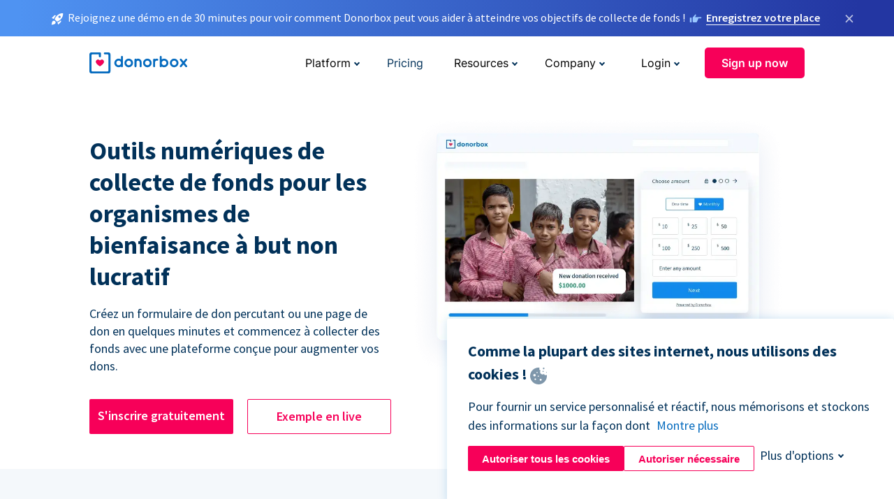

--- FILE ---
content_type: text/html; charset=utf-8
request_url: https://donorbox-www.herokuapp.com/fr/charity-fundraising?original_url=https%3A%2F%2Fdonorbox.org%2F%3Futm_source%3DPoweredby%26utm_campaign%3DCURRENT%2BFUNDRAISING%2BEFFORTS%2B-%2BFINANCIAL%2BSUPPORT%2BFOR%2BTRAINING%2BOF%2BNURSES%2BAND%2BMID-WIVES%2BIN%2BPAKISTAN%26utm_content%3D145803&utm_campaign=CURRENT+FUNDRAISING+EFFORTS+-+FINANCIAL+SUPPORT+FOR+TRAINING+OF+NURSES+AND+MID-WIVES+IN+PAKISTAN&utm_content=145803&utm_source=Poweredby
body_size: 14982
content:
<!DOCTYPE html><html lang="fr"><head><link rel="preconnect" href="https://www.googletagmanager.com"/><link rel="preconnect" href="https://google.com"/><link rel="preconnect" href="https://googleads.g.doubleclick.net"/><link rel="preconnect" href="https://www.facebook.com"/><link rel="preconnect" href="https://connect.facebook.net"/><link rel="preconnect" href="https://cdn.heapanalytics.com"/><link rel="dns-prefetch" href="https://www.googletagmanager.com"/><link rel="dns-prefetch" href="https://google.com"/><link rel="dns-prefetch" href="https://googleads.g.doubleclick.net"/><link rel="dns-prefetch" href="https://www.facebook.com"/><link rel="dns-prefetch" href="https://connect.facebook.net"/><link rel="dns-prefetch" href="https://cdn.heapanalytics.com"/><script>
  (function(w,d,s,l,i){w[l]=w[l]||[];w[l].push({'gtm.start':
      new Date().getTime(),event:'gtm.js'});var f=d.getElementsByTagName(s)[0],
    j=d.createElement(s),dl=l!='dataLayer'?'&l='+l:'';j.async=true;j.src=
    'https://www.googletagmanager.com/gtm.js?id='+i+dl;f.parentNode.insertBefore(j,f);
  })(window,document,'script','dataLayer','GTM-NWL3C83');
</script><script type="text/javascript" id="hs-script-loader" async defer src="//js.hs-scripts.com/7947408.js"></script><meta charset="utf-8"/><link rel="canonical" href="https://donorbox.org/fr/charity-fundraising"/><title>Collecte de fonds caritative - Solution de collecte de fonds caritative en ligne</title><meta name="viewport" content="initial-scale=1.0"/><meta name="description" content="Configurez des pages de dons pour votre organisme de bienfaisance en 15 minutes. La solution de collecte de fonds caritative en ligne Donorbox est utilisée par plus de 35 000 organisations à but non lucratif."/><meta name="keywords" content="collecte de fonds caritative, plateforme de collecte de fonds caritative, logiciel de collecte de fonds pour une association caritative, plateformes de collecte de fonds pour associations caritatives"/><meta property="og:type" content="website"/><meta property="og:site_name" content="Donorbox"/><meta property="og:title" content="Collecte de fonds caritative - Solution de collecte de fonds caritative en ligne"/><meta property="og:description" content="Configurez des pages de dons pour votre organisme de bienfaisance en 15 minutes. La solution de collecte de fonds caritative en ligne Donorbox est utilisée par plus de 35 000 organisations à but non lucratif."/><meta property="og:image" content="https://donorbox.org/landing_pages_assets/new-landing-pages/meta-images/home-7f2d68aaa66ab38667597d199072cb7cfc72fddee878fe425c74f91f17e1bd47.jpg"/><meta name="twitter:title" content="Collecte de fonds caritative - Solution de collecte de fonds caritative en ligne"/><meta name="twitter:description" content="Configurez des pages de dons pour votre organisme de bienfaisance en 15 minutes. La solution de collecte de fonds caritative en ligne Donorbox est utilisée par plus de 35 000 organisations à but non lucratif."/><meta name="twitter:image" content="https://donorbox.org/landing_pages_assets/new-landing-pages/meta-images/home-7f2d68aaa66ab38667597d199072cb7cfc72fddee878fe425c74f91f17e1bd47.jpg"/><meta name="twitter:card" content="summary_large_image"><link rel="manifest" href="/manifest.json"/><meta name="theme-color" content="#ffffff"/><meta name="msapplication-TileColor" content="#ffffff"/><meta name="msapplication-TileImage" content="/ms-icon-144x144.png"/><link rel="icon" type="image/x-icon" href="/favicon-16x16.png" sizes="16x16"/><link rel="icon" type="image/x-icon" href="/favicon-32x32.png" sizes="32x32"/><link rel="icon" type="image/x-icon" href="/favicon-96x96.png" sizes="96x96"/><link rel="apple-touch-icon" sizes="57x57" href="/apple-icon-57x57.png"/><link rel="apple-touch-icon" sizes="60x60" href="/apple-icon-60x60.png"/><link rel="apple-touch-icon" sizes="72x72" href="/apple-icon-72x72.png"/><link rel="apple-touch-icon" sizes="76x76" href="/apple-icon-76x76.png"/><link rel="apple-touch-icon" sizes="114x114" href="/apple-icon-114x114.png"/><link rel="apple-touch-icon" sizes="120x120" href="/apple-icon-120x120.png"/><link rel="apple-touch-icon" sizes="144x144" href="/apple-icon-144x144.png"/><link rel="apple-touch-icon" sizes="152x152" href="/apple-icon-152x152.png"/><link rel="apple-touch-icon" sizes="180x180" href="/apple-icon-180x180.png"/><link rel="icon" type="image/png" sizes="192x192" href="/android-icon-192x192.png"/><!--[if IE]><link href="/landing_pages_assets/sans-pro/regular-1b01f058419a6785ee98b1de8a8604871d53552aa677b16f401d440def8e8a83.eot" as="font" crossorigin="anonymous"><link href="/landing_pages_assets/sans-pro/semibold-048f420980b42d9b3569a8ea826e9ba97b0d882b56ce5a20e3d9acabe1fb7214.eot" as="font" crossorigin="anonymous"><link href="/landing_pages_assets/sans-pro/bold-d5374547beba86fc76521d5b16944f8ad313b955b65b28d4b89aa61a0f0cbb0d.eot" as="font" crossorigin="anonymous"><![endif]--><link rel="preload" href="/landing_pages_assets/sans-pro/regular-506df6d11eb8bd950dea2b0b1e69397bc4410daeec6ba5aab4ad41e3386996d2.woff2" as="font" type="font/woff2" crossorigin="anonymous" fetchpriority="high"><link rel="preload" href="/landing_pages_assets/sans-pro/semibold-2b125f39737026068a5de4414fdd71a08ad6b3ea0e8e5f5bc97fa5607fdc3937.woff2" as="font" type="font/woff2" crossorigin="anonymous" fetchpriority="high"><link rel="preload" href="/landing_pages_assets/sans-pro/bold-6f023c1792d701dc7e4b79d25d86adf69729fff2700c4eb85b1dcb0d33fbe5c4.woff2" as="font" type="font/woff2" crossorigin="anonymous" fetchpriority="high"><link rel="preload" href="/landing_pages_assets/inter/regular-f71613ac7da472e102f775b374f4a766d816b1948ce4e0eaf7d9907c099363ad.woff2" as="font" type="font/woff2" crossorigin="anonymous" fetchpriority="high"><link rel="preload" href="/landing_pages_assets/inter/semibold-53b3114308ca921a20f8dc7349805375ab8381f8dc970f53e3e5dda7aa81a9f2.woff2" as="font" type="font/woff2" crossorigin="anonymous" fetchpriority="high"><link rel="preload" href="/landing_pages_assets/inter/bold-e6f866eac18175086a9e1ccd7cb63426122ee179ce42fdcf3380bfa79647dd2a.woff2" as="font" type="font/woff2" crossorigin="anonymous" fetchpriority="high"><link rel="preload" href="/landing_pages_assets/application-356b23ce10fcf475933bce3e94d3169112c289a59f6d8ef28f9f455231cb0bba.css" as="style" type="text/css"><link rel="stylesheet" href="/landing_pages_assets/application-356b23ce10fcf475933bce3e94d3169112c289a59f6d8ef28f9f455231cb0bba.css" media="all"/><!--[if lt IE 9]><script src="/landing_pages_assets/html5shiv.min-d9d619c5ff86e7cd908717476b6b86ecce6faded164984228232ac9ba2ccbf54.js" defer="defer"></script><link rel="stylesheet preload" href="/landing_pages_assets/application-ie-6348f8c6e18cc67ca7ffb537dc32222cdad4817d60777f38383a51934ae80c61.css" media="all" as="style"/><![endif]--><link rel="stylesheet preload" href="/landing_pages_assets/application-safari-918323572d70c4e57c897471611ef8e889c75652c5deff2b20b3aa5fe0856642.css" media="all" as="style"/><script type="application/ld+json">
    {
      "@context": "https://schema.org",
      "@type": "FAQPage",
      "mainEntity": [{
        "@type": "Question",
        "name": "What is the best charity fundraising platform?",
        "acceptedAnswer": {
          "@type": "Answer",
          "text": "Nonprofits have numerous platform options available for charity fundraising. The best way to determine which choice is best for your organization is to understand your needs. Some charity fundraising platforms may cost less or offer features you won’t use, so it’s critical to find a platform that fits your needs. <br><br> Donorbox fits the bill for many national and international charities because it stands out for several reasons. A primary appeal for many organizations is the ability to raise funds in over 52 currencies and 15 languages, enabling nonprofits to create various campaigns and donor pages for different countries and languages. <br><br> Other exciting Donorbox features include crowdfunding and peer-to-peer campaigns to reach a larger audience. Text-to-give and Donorbox Live™ Kiosks also let nonprofits collect cashless donations anywhere."
        }
      },{
        "@type": "Question",
        "name": "How do I start fundraising for charity with Donorbox?",
        "acceptedAnswer": {
          "@type": "Answer",
          "text": "Another perk of Donorbox is how easy it is to set up. Federally registered charitable organizations, other nonprofits, individuals, businesses, government entities, and political campaigns can all use Donorbox to raise funds! All you need is a name, phone number, organization’s description, and email address. You don’t even need a website because Donorbox provides a platform to create your own donation page.  <br><br> You can <a href='https://donorbox.org/orgs/new' target='_blank'>sign up</a>, choose Stripe, PayPal, or other financial services to collect funds, and begin creating your first fundraising campaign in minutes."
        }
      },{
        "@type": "Question",
        "name": "How much does it cost to fundraise with Donorbox?",
        "acceptedAnswer": {
          "@type": "Answer",
          "text": "The cost to use this charity fundraising platform depends on which features you use as well as the plan you select. <br><br> Donorbox’s Standard package is free to set up and has no monthly fees. Charities and individuals can create donation pages and forms, as well as use QuickDonate™, Donorbox Live™, and peer-to-peer organizational pages for 2.95% platform + payment processing fees taken from each donation. <br><br> Nonprofits on the Standard plan can create events, memberships, and peer-to-peer supporter pages for 3.95% platform + payment processing fees. Don’t let these fees worry you; Donorbox also allows nonprofits to offer the opportunity for donors to cover these fees - and most do! <br><br> If your organization is looking for more, Donorbox has Pro and Premium packages starting at $150 a month. Both plans offer a flat 1.75% platform + processing fee and advanced tracking and customization features. Premium plans can be customized to fit your needs and provide more hands-on support with priority tech support, and your own account manager, and fundraising coach.  <br><br> Learn more about our transparent <a href='https://donorbox.org/pricing'>pricing here</a>."
        }
      },{
        "@type": "Question",
        "name": "What fundraising tools are available for my charity?",
        "acceptedAnswer": {
          "@type": "Answer",
          "text": "When you think about charity fundraising platform features, some, like donation forms and pages, are expected. But Donorbox has a host of options available for charities and individuals! You can use Donorbox to sell event tickets, create crowdfunding, peer-to-peer, and text-to-give campaigns, and encourage membership sign-ups and recurring donations. <br><br> Other features like QuickDonate™, Donorbox Live™ Kiosk, and seamless integrations with other platforms like <a href='https://donorbox.org/double-the-donation'>Double the Donation</a> are available to help you customize this charity fundraising platform to best meet your needs."
        }
      }]
    }
  </script><script type="application/ld+json">
    {
      "@context": "https://schema.org/",
      "@type": "WebApplication",
      "applicationCategory": "https://schema.org/WebApplication",
      "name": "Donorbox",
      "operatingSystem": "all",
      "screenshot": "'https://donorbox.org/donation-form-1.png') %>",
      "creator": {
        "@type": "Organization",
        "url":"https://donorbox.org/",
        "name": "Donorbox",
        "logo": {
          "@type":"ImageObject",
          "url":"https://donorbox.org/landing_pages_assets/new-landing-pages/donorbox-logo-f8e4c600e9059ec561ebaa2c74695f32b6f344fdb23207623632b1400a76d27f.svg"
        }
      },
      "aggregateRating": {
        "@type": "AggregateRating",
        "ratingValue": "4.85",
        "reviewCount": "191"
      },
      "offers": {
        "@type": "AggregateOffer",
        "offeredBy": {
          "@type": "Organization",
          "name":"Donorbox"
        },
        "lowPrice": 0,
        "highPrice": 475,
        "offerCount": 4,
        "priceCurrency": "USD",
        "priceSpecification": [
          {
            "@type": "UnitPriceSpecification",
            "price": 0,
            "priceCurrency": "USD",
            "name": "Donorbox Grow Standard"
          },
          {
            "@type": "UnitPriceSpecification",
            "price": 139,
            "priceCurrency": "USD",
            "name": "Donorbox Grow Pro"
          },
          {
            "@type": "UnitPriceSpecification",
            "price": 250,
            "priceCurrency": "USD",
            "name": "Donorbox Premium Edge"
          },
          {
            "@type": "UnitPriceSpecification",
            "price": 475,
            "priceCurrency": "USD",
            "name": "Donorbox Premium Signature"
          }
        ]
      }
    }
  </script><script type="text/javascript">
  var kjs = window.kjs || function (a) {
    var c = { apiKey: a.apiKey };
    var d = document;
    setTimeout(function () {
      var b = d.createElement("script");
      b.src = a.url || "https://cdn.kiflo.com/k.js", d.getElementsByTagName("script")[0].parentNode.appendChild(b)
    });
    return c;
  }({ apiKey: "9c8f407a-8b34-4e16-b4c3-7933b4d7757e" });
</script></head><body id="application_charity_fundraising" class="application charity_fundraising fr" data-namespace="" data-controller="application" data-action="charity_fundraising" data-locale="fr"><noscript><iframe src="https://www.googletagmanager.com/ns.html?id=GTM-NWL3C83" height="0" width="0" style="display:none;visibility:hidden"></iframe></noscript><div id="sticky_bar" class="sticky-nav-bar d-none"><p><img alt="Rejoignez une démo en de 30 minutes pour voir comment Donorbox peut vous aider à atteindre vos objectifs de collecte de fonds !" width="20" height="20" fetchpriority="high" loading="eager" src="/landing_pages_assets/new-landing-pages/rocket-launch-f7f79fcf9aab8e19a4c95eede5c7206b681c9a568d19ca0e63d4a32635605bf0.svg"/><span>Rejoignez une démo en de 30 minutes pour voir comment Donorbox peut vous aider à atteindre vos objectifs de collecte de fonds !</span><img id="right_hand_icon" alt="Rejoignez une démo en de 30 minutes pour voir comment Donorbox peut vous aider à atteindre vos objectifs de collecte de fonds !" width="20" height="20" fetchpriority="high" loading="eager" src="/landing_pages_assets/new-landing-pages/hand-right-741947b82a464e7c9b2799a36575d9c057b4911a82dc6cc361fc6ec4bd5a34a9.svg"/><a target="_blank" rel="nofollow" href="https://donorbox.org/on-demand-demo-form/?utm_campaign=topbar">Enregistrez votre place</a></p><div><span id="sticky_bar_close_icon">&times;</span></div></div><header id="app_header" class="fr"><a id="donorbox_logo" href="/fr?original_url=https%3A%2F%2Fdonorbox.org%2F%3Futm_source%3DPoweredby%26utm_campaign%3DCURRENT%2BFUNDRAISING%2BEFFORTS%2B-%2BFINANCIAL%2BSUPPORT%2BFOR%2BTRAINING%2BOF%2BNURSES%2BAND%2BMID-WIVES%2BIN%2BPAKISTAN%26utm_content%3D145803&amp;utm_campaign=CURRENT+FUNDRAISING+EFFORTS+-+FINANCIAL+SUPPORT+FOR+TRAINING+OF+NURSES+AND+MID-WIVES+IN+PAKISTAN&amp;utm_content=145803&amp;utm_source=Poweredby"><img title="Donorbox logo" alt="Donorbox logo" width="140" height="40" onerror="this.src=&#39;https://donorbox-www.herokuapp.com/landing_pages_assets/new-landing-pages/donorbox-logo-b007498227b575bbca83efad467e73805837c02601fc3d2da33ab7fc5772f1d0.svg&#39;" src="/landing_pages_assets/new-landing-pages/donorbox-logo-b007498227b575bbca83efad467e73805837c02601fc3d2da33ab7fc5772f1d0.svg"/></a><input id="menu_toggle" type="checkbox" name="menu_toggle" aria-label="Toggle menu"><label for="menu_toggle" aria-label="Toggle menu"></label><nav><div id="nav_dropdown_platform" aria-labelledby="nav_platform_menu_title"><p id="nav_platform_menu_title" class="menu_title"><button name="button" type="button">Platform</button></p><div class="submenu"><ul id="features_nav_list"><li><p>Fundrasing Features</p></li><li><a data-icon="all-features" href="/fr/features?original_url=https%3A%2F%2Fdonorbox.org%2F%3Futm_source%3DPoweredby%26utm_campaign%3DCURRENT%2BFUNDRAISING%2BEFFORTS%2B-%2BFINANCIAL%2BSUPPORT%2BFOR%2BTRAINING%2BOF%2BNURSES%2BAND%2BMID-WIVES%2BIN%2BPAKISTAN%26utm_content%3D145803&amp;utm_campaign=CURRENT+FUNDRAISING+EFFORTS+-+FINANCIAL+SUPPORT+FOR+TRAINING+OF+NURSES+AND+MID-WIVES+IN+PAKISTAN&amp;utm_content=145803&amp;utm_source=Poweredby">All features</a></li><li><a data-icon="quick-donate" href="/fr/quick-donate?original_url=https%3A%2F%2Fdonorbox.org%2F%3Futm_source%3DPoweredby%26utm_campaign%3DCURRENT%2BFUNDRAISING%2BEFFORTS%2B-%2BFINANCIAL%2BSUPPORT%2BFOR%2BTRAINING%2BOF%2BNURSES%2BAND%2BMID-WIVES%2BIN%2BPAKISTAN%26utm_content%3D145803&amp;utm_campaign=CURRENT+FUNDRAISING+EFFORTS+-+FINANCIAL+SUPPORT+FOR+TRAINING+OF+NURSES+AND+MID-WIVES+IN+PAKISTAN&amp;utm_content=145803&amp;utm_source=Poweredby">QuickDonate™ Donor Portal</a></li><li><a data-icon="donation-forms" href="/fr/donation-forms?original_url=https%3A%2F%2Fdonorbox.org%2F%3Futm_source%3DPoweredby%26utm_campaign%3DCURRENT%2BFUNDRAISING%2BEFFORTS%2B-%2BFINANCIAL%2BSUPPORT%2BFOR%2BTRAINING%2BOF%2BNURSES%2BAND%2BMID-WIVES%2BIN%2BPAKISTAN%26utm_content%3D145803&amp;utm_campaign=CURRENT+FUNDRAISING+EFFORTS+-+FINANCIAL+SUPPORT+FOR+TRAINING+OF+NURSES+AND+MID-WIVES+IN+PAKISTAN&amp;utm_content=145803&amp;utm_source=Poweredby">Donation Forms</a></li><li><a data-icon="events" href="/fr/events?original_url=https%3A%2F%2Fdonorbox.org%2F%3Futm_source%3DPoweredby%26utm_campaign%3DCURRENT%2BFUNDRAISING%2BEFFORTS%2B-%2BFINANCIAL%2BSUPPORT%2BFOR%2BTRAINING%2BOF%2BNURSES%2BAND%2BMID-WIVES%2BIN%2BPAKISTAN%26utm_content%3D145803&amp;utm_campaign=CURRENT+FUNDRAISING+EFFORTS+-+FINANCIAL+SUPPORT+FOR+TRAINING+OF+NURSES+AND+MID-WIVES+IN+PAKISTAN&amp;utm_content=145803&amp;utm_source=Poweredby">Events</a></li><li><a data-icon="donation-pages" href="/fr/donation-pages?original_url=https%3A%2F%2Fdonorbox.org%2F%3Futm_source%3DPoweredby%26utm_campaign%3DCURRENT%2BFUNDRAISING%2BEFFORTS%2B-%2BFINANCIAL%2BSUPPORT%2BFOR%2BTRAINING%2BOF%2BNURSES%2BAND%2BMID-WIVES%2BIN%2BPAKISTAN%26utm_content%3D145803&amp;utm_campaign=CURRENT+FUNDRAISING+EFFORTS+-+FINANCIAL+SUPPORT+FOR+TRAINING+OF+NURSES+AND+MID-WIVES+IN+PAKISTAN&amp;utm_content=145803&amp;utm_source=Poweredby">Donation Pages</a></li><li><a data-icon="recurring-donations" href="/fr/recurring-donations?original_url=https%3A%2F%2Fdonorbox.org%2F%3Futm_source%3DPoweredby%26utm_campaign%3DCURRENT%2BFUNDRAISING%2BEFFORTS%2B-%2BFINANCIAL%2BSUPPORT%2BFOR%2BTRAINING%2BOF%2BNURSES%2BAND%2BMID-WIVES%2BIN%2BPAKISTAN%26utm_content%3D145803&amp;utm_campaign=CURRENT+FUNDRAISING+EFFORTS+-+FINANCIAL+SUPPORT+FOR+TRAINING+OF+NURSES+AND+MID-WIVES+IN+PAKISTAN&amp;utm_content=145803&amp;utm_source=Poweredby">Recurring Donations</a></li><li><a data-icon="p2p" href="/fr/peer-to-peer-fundraising?original_url=https%3A%2F%2Fdonorbox.org%2F%3Futm_source%3DPoweredby%26utm_campaign%3DCURRENT%2BFUNDRAISING%2BEFFORTS%2B-%2BFINANCIAL%2BSUPPORT%2BFOR%2BTRAINING%2BOF%2BNURSES%2BAND%2BMID-WIVES%2BIN%2BPAKISTAN%26utm_content%3D145803&amp;utm_campaign=CURRENT+FUNDRAISING+EFFORTS+-+FINANCIAL+SUPPORT+FOR+TRAINING+OF+NURSES+AND+MID-WIVES+IN+PAKISTAN&amp;utm_content=145803&amp;utm_source=Poweredby">Peer-to-Peer</a></li><li><a data-icon="donor-management" href="/fr/donor-management?original_url=https%3A%2F%2Fdonorbox.org%2F%3Futm_source%3DPoweredby%26utm_campaign%3DCURRENT%2BFUNDRAISING%2BEFFORTS%2B-%2BFINANCIAL%2BSUPPORT%2BFOR%2BTRAINING%2BOF%2BNURSES%2BAND%2BMID-WIVES%2BIN%2BPAKISTAN%26utm_content%3D145803&amp;utm_campaign=CURRENT+FUNDRAISING+EFFORTS+-+FINANCIAL+SUPPORT+FOR+TRAINING+OF+NURSES+AND+MID-WIVES+IN+PAKISTAN&amp;utm_content=145803&amp;utm_source=Poweredby">Donor Management</a></li><li><a data-icon="memberships" href="/fr/memberships?original_url=https%3A%2F%2Fdonorbox.org%2F%3Futm_source%3DPoweredby%26utm_campaign%3DCURRENT%2BFUNDRAISING%2BEFFORTS%2B-%2BFINANCIAL%2BSUPPORT%2BFOR%2BTRAINING%2BOF%2BNURSES%2BAND%2BMID-WIVES%2BIN%2BPAKISTAN%26utm_content%3D145803&amp;utm_campaign=CURRENT+FUNDRAISING+EFFORTS+-+FINANCIAL+SUPPORT+FOR+TRAINING+OF+NURSES+AND+MID-WIVES+IN+PAKISTAN&amp;utm_content=145803&amp;utm_source=Poweredby">Memberships</a></li><li><a data-icon="crowdfunding" href="/fr/crowdfunding-platform?original_url=https%3A%2F%2Fdonorbox.org%2F%3Futm_source%3DPoweredby%26utm_campaign%3DCURRENT%2BFUNDRAISING%2BEFFORTS%2B-%2BFINANCIAL%2BSUPPORT%2BFOR%2BTRAINING%2BOF%2BNURSES%2BAND%2BMID-WIVES%2BIN%2BPAKISTAN%26utm_content%3D145803&amp;utm_campaign=CURRENT+FUNDRAISING+EFFORTS+-+FINANCIAL+SUPPORT+FOR+TRAINING+OF+NURSES+AND+MID-WIVES+IN+PAKISTAN&amp;utm_content=145803&amp;utm_source=Poweredby">Crowdfunding</a></li></ul><ul id="products_nav_list"><li><p>Product</p></li><li><a data-icon="crm" href="/fr/nonprofit-crm?original_url=https%3A%2F%2Fdonorbox.org%2F%3Futm_source%3DPoweredby%26utm_campaign%3DCURRENT%2BFUNDRAISING%2BEFFORTS%2B-%2BFINANCIAL%2BSUPPORT%2BFOR%2BTRAINING%2BOF%2BNURSES%2BAND%2BMID-WIVES%2BIN%2BPAKISTAN%26utm_content%3D145803&amp;utm_campaign=CURRENT+FUNDRAISING+EFFORTS+-+FINANCIAL+SUPPORT+FOR+TRAINING+OF+NURSES+AND+MID-WIVES+IN+PAKISTAN&amp;utm_content=145803&amp;utm_source=Poweredby">CRM</a></li><li><a data-icon="donorbox-live" href="/fr/live-kiosk?original_url=https%3A%2F%2Fdonorbox.org%2F%3Futm_source%3DPoweredby%26utm_campaign%3DCURRENT%2BFUNDRAISING%2BEFFORTS%2B-%2BFINANCIAL%2BSUPPORT%2BFOR%2BTRAINING%2BOF%2BNURSES%2BAND%2BMID-WIVES%2BIN%2BPAKISTAN%26utm_content%3D145803&amp;utm_campaign=CURRENT+FUNDRAISING+EFFORTS+-+FINANCIAL+SUPPORT+FOR+TRAINING+OF+NURSES+AND+MID-WIVES+IN+PAKISTAN&amp;utm_content=145803&amp;utm_source=Poweredby">Donorbox Live™ Kiosk</a></li><li><a data-icon="tap-to-donate" href="/fr/tap-to-donate?original_url=https%3A%2F%2Fdonorbox.org%2F%3Futm_source%3DPoweredby%26utm_campaign%3DCURRENT%2BFUNDRAISING%2BEFFORTS%2B-%2BFINANCIAL%2BSUPPORT%2BFOR%2BTRAINING%2BOF%2BNURSES%2BAND%2BMID-WIVES%2BIN%2BPAKISTAN%26utm_content%3D145803&amp;utm_campaign=CURRENT+FUNDRAISING+EFFORTS+-+FINANCIAL+SUPPORT+FOR+TRAINING+OF+NURSES+AND+MID-WIVES+IN+PAKISTAN&amp;utm_content=145803&amp;utm_source=Poweredby">Tap to Donate</a></li><li><a data-icon="jay-ai" href="/fr/jay-ai?original_url=https%3A%2F%2Fdonorbox.org%2F%3Futm_source%3DPoweredby%26utm_campaign%3DCURRENT%2BFUNDRAISING%2BEFFORTS%2B-%2BFINANCIAL%2BSUPPORT%2BFOR%2BTRAINING%2BOF%2BNURSES%2BAND%2BMID-WIVES%2BIN%2BPAKISTAN%26utm_content%3D145803&amp;utm_campaign=CURRENT+FUNDRAISING+EFFORTS+-+FINANCIAL+SUPPORT+FOR+TRAINING+OF+NURSES+AND+MID-WIVES+IN+PAKISTAN&amp;utm_content=145803&amp;utm_source=Poweredby">Jay·AI</a></li><li><a data-icon="integrations" href="/fr/integrations?original_url=https%3A%2F%2Fdonorbox.org%2F%3Futm_source%3DPoweredby%26utm_campaign%3DCURRENT%2BFUNDRAISING%2BEFFORTS%2B-%2BFINANCIAL%2BSUPPORT%2BFOR%2BTRAINING%2BOF%2BNURSES%2BAND%2BMID-WIVES%2BIN%2BPAKISTAN%26utm_content%3D145803&amp;utm_campaign=CURRENT+FUNDRAISING+EFFORTS+-+FINANCIAL+SUPPORT+FOR+TRAINING+OF+NURSES+AND+MID-WIVES+IN+PAKISTAN&amp;utm_content=145803&amp;utm_source=Poweredby">Integrations</a></li></ul><div id="premium_nav_block"><img alt="Premium" width="255" height="30" fetchpriority="low" decoding="async" loading="lazy" src="/landing_pages_assets/new-landing-pages/top-header/donorbox-premium-logo-8d6bede1eb7846c4ee4690f7bf7bb979b01a5fedd4905af9bcb73886af2153bf.svg"/><dl><dt>Unleash Your Donation Potential</dt><dd> Personalized support and advanced tools to maximize your impact. <a class="learn-more-link" href="/fr/premium?original_url=https%3A%2F%2Fdonorbox.org%2F%3Futm_source%3DPoweredby%26utm_campaign%3DCURRENT%2BFUNDRAISING%2BEFFORTS%2B-%2BFINANCIAL%2BSUPPORT%2BFOR%2BTRAINING%2BOF%2BNURSES%2BAND%2BMID-WIVES%2BIN%2BPAKISTAN%26utm_content%3D145803&amp;utm_campaign=CURRENT+FUNDRAISING+EFFORTS+-+FINANCIAL+SUPPORT+FOR+TRAINING+OF+NURSES+AND+MID-WIVES+IN+PAKISTAN&amp;utm_content=145803&amp;utm_source=Poweredby">Learn More</a></dd></dl></div></div></div><a id="nav_link_pricing" href="/fr/pricing?original_url=https%3A%2F%2Fdonorbox.org%2F%3Futm_source%3DPoweredby%26utm_campaign%3DCURRENT%2BFUNDRAISING%2BEFFORTS%2B-%2BFINANCIAL%2BSUPPORT%2BFOR%2BTRAINING%2BOF%2BNURSES%2BAND%2BMID-WIVES%2BIN%2BPAKISTAN%26utm_content%3D145803&amp;utm_campaign=CURRENT+FUNDRAISING+EFFORTS+-+FINANCIAL+SUPPORT+FOR+TRAINING+OF+NURSES+AND+MID-WIVES+IN+PAKISTAN&amp;utm_content=145803&amp;utm_source=Poweredby">Pricing</a><div id="nav_dropdown_resources" aria-labelledby="nav_resources_menu_title"><p id="nav_resources_menu_title" class="menu_title"><button name="button" type="button">Resources</button></p><div class="submenu"><ul id="learning_nav_list"><li><p>Learn</p></li><li><a target="_blank" data-icon="blog" href="https://donorbox.org/nonprofit-blog/fr">Blog</a></li><li><a target="_blank" rel="external noopener" data-icon="template" href="https://library.donorbox.org/">Guides &amp; Templates</a></li><li><a target="_blank" rel="external noopener" data-icon="webinars" href="https://webinars.donorbox.org/">Webinars</a></li><li><a data-icon="case-studies" href="/fr/case-studies?original_url=https%3A%2F%2Fdonorbox.org%2F%3Futm_source%3DPoweredby%26utm_campaign%3DCURRENT%2BFUNDRAISING%2BEFFORTS%2B-%2BFINANCIAL%2BSUPPORT%2BFOR%2BTRAINING%2BOF%2BNURSES%2BAND%2BMID-WIVES%2BIN%2BPAKISTAN%26utm_content%3D145803&amp;utm_campaign=CURRENT+FUNDRAISING+EFFORTS+-+FINANCIAL+SUPPORT+FOR+TRAINING+OF+NURSES+AND+MID-WIVES+IN+PAKISTAN&amp;utm_content=145803&amp;utm_source=Poweredby">Case Studies</a></li><li><a target="_blank" rel="external noopener" data-icon="podcast" href="https://podcasts.apple.com/us/podcast/the-nonprofit-podcast/id1483848924">Podcast</a></li></ul><ul id="use_cases_nav_list"><li><p>Donorbox for</p></li><li><a href="/fr/animal-fundraising?original_url=https%3A%2F%2Fdonorbox.org%2F%3Futm_source%3DPoweredby%26utm_campaign%3DCURRENT%2BFUNDRAISING%2BEFFORTS%2B-%2BFINANCIAL%2BSUPPORT%2BFOR%2BTRAINING%2BOF%2BNURSES%2BAND%2BMID-WIVES%2BIN%2BPAKISTAN%26utm_content%3D145803&amp;utm_campaign=CURRENT+FUNDRAISING+EFFORTS+-+FINANCIAL+SUPPORT+FOR+TRAINING+OF+NURSES+AND+MID-WIVES+IN+PAKISTAN&amp;utm_content=145803&amp;utm_source=Poweredby">Animal Welfare</a></li><li><a href="/fr/arts-fundraising?original_url=https%3A%2F%2Fdonorbox.org%2F%3Futm_source%3DPoweredby%26utm_campaign%3DCURRENT%2BFUNDRAISING%2BEFFORTS%2B-%2BFINANCIAL%2BSUPPORT%2BFOR%2BTRAINING%2BOF%2BNURSES%2BAND%2BMID-WIVES%2BIN%2BPAKISTAN%26utm_content%3D145803&amp;utm_campaign=CURRENT+FUNDRAISING+EFFORTS+-+FINANCIAL+SUPPORT+FOR+TRAINING+OF+NURSES+AND+MID-WIVES+IN+PAKISTAN&amp;utm_content=145803&amp;utm_source=Poweredby">Arts &amp; Culture</a></li><li><a href="/fr/church-fundraising?original_url=https%3A%2F%2Fdonorbox.org%2F%3Futm_source%3DPoweredby%26utm_campaign%3DCURRENT%2BFUNDRAISING%2BEFFORTS%2B-%2BFINANCIAL%2BSUPPORT%2BFOR%2BTRAINING%2BOF%2BNURSES%2BAND%2BMID-WIVES%2BIN%2BPAKISTAN%26utm_content%3D145803&amp;utm_campaign=CURRENT+FUNDRAISING+EFFORTS+-+FINANCIAL+SUPPORT+FOR+TRAINING+OF+NURSES+AND+MID-WIVES+IN+PAKISTAN&amp;utm_content=145803&amp;utm_source=Poweredby">Christianity</a></li><li><a href="/fr/university-fundraising?original_url=https%3A%2F%2Fdonorbox.org%2F%3Futm_source%3DPoweredby%26utm_campaign%3DCURRENT%2BFUNDRAISING%2BEFFORTS%2B-%2BFINANCIAL%2BSUPPORT%2BFOR%2BTRAINING%2BOF%2BNURSES%2BAND%2BMID-WIVES%2BIN%2BPAKISTAN%26utm_content%3D145803&amp;utm_campaign=CURRENT+FUNDRAISING+EFFORTS+-+FINANCIAL+SUPPORT+FOR+TRAINING+OF+NURSES+AND+MID-WIVES+IN+PAKISTAN&amp;utm_content=145803&amp;utm_source=Poweredby">Education</a></li><li><a href="/fr/fundraising-for-islamic-charities?original_url=https%3A%2F%2Fdonorbox.org%2F%3Futm_source%3DPoweredby%26utm_campaign%3DCURRENT%2BFUNDRAISING%2BEFFORTS%2B-%2BFINANCIAL%2BSUPPORT%2BFOR%2BTRAINING%2BOF%2BNURSES%2BAND%2BMID-WIVES%2BIN%2BPAKISTAN%26utm_content%3D145803&amp;utm_campaign=CURRENT+FUNDRAISING+EFFORTS+-+FINANCIAL+SUPPORT+FOR+TRAINING+OF+NURSES+AND+MID-WIVES+IN+PAKISTAN&amp;utm_content=145803&amp;utm_source=Poweredby">Islam</a></li><li><a href="/fr/jewish-fundraising?original_url=https%3A%2F%2Fdonorbox.org%2F%3Futm_source%3DPoweredby%26utm_campaign%3DCURRENT%2BFUNDRAISING%2BEFFORTS%2B-%2BFINANCIAL%2BSUPPORT%2BFOR%2BTRAINING%2BOF%2BNURSES%2BAND%2BMID-WIVES%2BIN%2BPAKISTAN%26utm_content%3D145803&amp;utm_campaign=CURRENT+FUNDRAISING+EFFORTS+-+FINANCIAL+SUPPORT+FOR+TRAINING+OF+NURSES+AND+MID-WIVES+IN+PAKISTAN&amp;utm_content=145803&amp;utm_source=Poweredby">Judaism</a></li><li><a href="/fr/journalism-fundraising?original_url=https%3A%2F%2Fdonorbox.org%2F%3Futm_source%3DPoweredby%26utm_campaign%3DCURRENT%2BFUNDRAISING%2BEFFORTS%2B-%2BFINANCIAL%2BSUPPORT%2BFOR%2BTRAINING%2BOF%2BNURSES%2BAND%2BMID-WIVES%2BIN%2BPAKISTAN%26utm_content%3D145803&amp;utm_campaign=CURRENT+FUNDRAISING+EFFORTS+-+FINANCIAL+SUPPORT+FOR+TRAINING+OF+NURSES+AND+MID-WIVES+IN+PAKISTAN&amp;utm_content=145803&amp;utm_source=Poweredby">Journalism</a></li><li><a href="/fr/medical-research-fundraising?original_url=https%3A%2F%2Fdonorbox.org%2F%3Futm_source%3DPoweredby%26utm_campaign%3DCURRENT%2BFUNDRAISING%2BEFFORTS%2B-%2BFINANCIAL%2BSUPPORT%2BFOR%2BTRAINING%2BOF%2BNURSES%2BAND%2BMID-WIVES%2BIN%2BPAKISTAN%26utm_content%3D145803&amp;utm_campaign=CURRENT+FUNDRAISING+EFFORTS+-+FINANCIAL+SUPPORT+FOR+TRAINING+OF+NURSES+AND+MID-WIVES+IN+PAKISTAN&amp;utm_content=145803&amp;utm_source=Poweredby">Healthcare</a></li><li><a href="/fr/political-fundraising?original_url=https%3A%2F%2Fdonorbox.org%2F%3Futm_source%3DPoweredby%26utm_campaign%3DCURRENT%2BFUNDRAISING%2BEFFORTS%2B-%2BFINANCIAL%2BSUPPORT%2BFOR%2BTRAINING%2BOF%2BNURSES%2BAND%2BMID-WIVES%2BIN%2BPAKISTAN%26utm_content%3D145803&amp;utm_campaign=CURRENT+FUNDRAISING+EFFORTS+-+FINANCIAL+SUPPORT+FOR+TRAINING+OF+NURSES+AND+MID-WIVES+IN+PAKISTAN&amp;utm_content=145803&amp;utm_source=Poweredby">Politics</a></li><li><a href="/fr/temple-fundraising?original_url=https%3A%2F%2Fdonorbox.org%2F%3Futm_source%3DPoweredby%26utm_campaign%3DCURRENT%2BFUNDRAISING%2BEFFORTS%2B-%2BFINANCIAL%2BSUPPORT%2BFOR%2BTRAINING%2BOF%2BNURSES%2BAND%2BMID-WIVES%2BIN%2BPAKISTAN%26utm_content%3D145803&amp;utm_campaign=CURRENT+FUNDRAISING+EFFORTS+-+FINANCIAL+SUPPORT+FOR+TRAINING+OF+NURSES+AND+MID-WIVES+IN+PAKISTAN&amp;utm_content=145803&amp;utm_source=Poweredby">Temples</a></li></ul><ul id="support_nav_list"><li><p>Support</p></li><li><a target="_blank" rel="external noopener" data-icon="onboarding" href="https://academy.donorbox.org/p/donorbox-onboarding">Onboarding Guide</a></li><li><a target="_blank" rel="external noopener" data-icon="help-center" href="https://donorbox.zendesk.com/hc/en-us">Help Center</a></li><li><a data-icon="contact-us" href="/fr/contact?original_url=https%3A%2F%2Fdonorbox.org%2F%3Futm_source%3DPoweredby%26utm_campaign%3DCURRENT%2BFUNDRAISING%2BEFFORTS%2B-%2BFINANCIAL%2BSUPPORT%2BFOR%2BTRAINING%2BOF%2BNURSES%2BAND%2BMID-WIVES%2BIN%2BPAKISTAN%26utm_content%3D145803&amp;utm_campaign=CURRENT+FUNDRAISING+EFFORTS+-+FINANCIAL+SUPPORT+FOR+TRAINING+OF+NURSES+AND+MID-WIVES+IN+PAKISTAN&amp;utm_content=145803&amp;utm_source=Poweredby">Contact Us</a></li><li><a data-icon="sales" href="/fr/contact-sales?original_url=https%3A%2F%2Fdonorbox.org%2F%3Futm_source%3DPoweredby%26utm_campaign%3DCURRENT%2BFUNDRAISING%2BEFFORTS%2B-%2BFINANCIAL%2BSUPPORT%2BFOR%2BTRAINING%2BOF%2BNURSES%2BAND%2BMID-WIVES%2BIN%2BPAKISTAN%26utm_content%3D145803&amp;utm_campaign=CURRENT+FUNDRAISING+EFFORTS+-+FINANCIAL+SUPPORT+FOR+TRAINING+OF+NURSES+AND+MID-WIVES+IN+PAKISTAN&amp;utm_content=145803&amp;utm_source=Poweredby">Sales</a></li><li><a data-icon="security" href="/fr/security?original_url=https%3A%2F%2Fdonorbox.org%2F%3Futm_source%3DPoweredby%26utm_campaign%3DCURRENT%2BFUNDRAISING%2BEFFORTS%2B-%2BFINANCIAL%2BSUPPORT%2BFOR%2BTRAINING%2BOF%2BNURSES%2BAND%2BMID-WIVES%2BIN%2BPAKISTAN%26utm_content%3D145803&amp;utm_campaign=CURRENT+FUNDRAISING+EFFORTS+-+FINANCIAL+SUPPORT+FOR+TRAINING+OF+NURSES+AND+MID-WIVES+IN+PAKISTAN&amp;utm_content=145803&amp;utm_source=Poweredby">Security</a></li></ul><div id="nav_feature_blog_post"><article><p>FEATURED BLOG POST</p><a target="_blank" rel="external noopener" href="https://donorbox.org/nonprofit-blog/kind-kiosk"><img alt="Live Kiosk" width="362" height="204" fetchpriority="low" decoding="async" loading="lazy" src="/landing_pages_assets/new-landing-pages/top-header/live-kiosk-c446c75a0323106d741e74fca0fe8d249d630acbfbaa357f5ae46fe06326d04a.jpg"/><dl><dt>Donorbox Live™ Kiosk vs. Kind Kiosk</dt><dd>Looking for the best donation kiosk solution for your organization?</dd></dl></a></article></div></div></div><div id="nav_dropdown_company" aria-labelledby="nav_company_menu_title"><p id="nav_company_menu_title" class="menu_title"><button name="button" type="button">Company</button></p><div class="submenu"><ul><li><a href="/fr/about-us?original_url=https%3A%2F%2Fdonorbox.org%2F%3Futm_source%3DPoweredby%26utm_campaign%3DCURRENT%2BFUNDRAISING%2BEFFORTS%2B-%2BFINANCIAL%2BSUPPORT%2BFOR%2BTRAINING%2BOF%2BNURSES%2BAND%2BMID-WIVES%2BIN%2BPAKISTAN%26utm_content%3D145803&amp;utm_campaign=CURRENT+FUNDRAISING+EFFORTS+-+FINANCIAL+SUPPORT+FOR+TRAINING+OF+NURSES+AND+MID-WIVES+IN+PAKISTAN&amp;utm_content=145803&amp;utm_source=Poweredby">About Us</a></li><li><a target="_blank" rel="external noopener" href="https://boards.greenhouse.io/donorbox">Careers</a></li><li><a href="/fr/affiliate-partner-program?original_url=https%3A%2F%2Fdonorbox.org%2F%3Futm_source%3DPoweredby%26utm_campaign%3DCURRENT%2BFUNDRAISING%2BEFFORTS%2B-%2BFINANCIAL%2BSUPPORT%2BFOR%2BTRAINING%2BOF%2BNURSES%2BAND%2BMID-WIVES%2BIN%2BPAKISTAN%26utm_content%3D145803&amp;utm_campaign=CURRENT+FUNDRAISING+EFFORTS+-+FINANCIAL+SUPPORT+FOR+TRAINING+OF+NURSES+AND+MID-WIVES+IN+PAKISTAN&amp;utm_content=145803&amp;utm_source=Poweredby">Partnerships</a></li></ul></div></div><div id="nav_dropdown_login" aria-labelledby="nav_login_menu_title"><p id="nav_login_menu_title" class="menu_title"><button name="button" type="button">Login</button></p><div class="submenu"><ul><li><a id="nav_menu_org_signin_link" href="https://donorbox.org/fr/org_session/new">Org Login</a></li><li><a id="nav_menu_donor_signin_link" href="https://donorbox.org/fr/user_session/new">Donor Login</a></li></ul></div></div><a id="nav_menu_org_signup_link" role="button" class="button" href="https://donorbox.org/fr/orgs/new?original_url=https%3A%2F%2Fdonorbox.org%2F%3Futm_source%3DPoweredby%26utm_campaign%3DCURRENT%2BFUNDRAISING%2BEFFORTS%2B-%2BFINANCIAL%2BSUPPORT%2BFOR%2BTRAINING%2BOF%2BNURSES%2BAND%2BMID-WIVES%2BIN%2BPAKISTAN%26utm_content%3D145803&amp;utm_campaign=CURRENT+FUNDRAISING+EFFORTS+-+FINANCIAL+SUPPORT+FOR+TRAINING+OF+NURSES+AND+MID-WIVES+IN+PAKISTAN&amp;utm_content=145803&amp;utm_source=Poweredby">Sign up now</a></nav></header><main><section id="charity_fundraising_hero" class="religion-hero fr"><h1>Outils numériques de collecte de fonds pour les organismes de bienfaisance à but non lucratif</h1><p>Créez un formulaire de don percutant ou une page de don en quelques minutes et commencez à collecter des fonds avec une plateforme conçue pour augmenter vos dons.</p><div id="religion_art_calls_to_action"><a role="button" class="button signup-for-free-button" href="https://donorbox.org/fr/orgs/new?original_url=https%3A%2F%2Fdonorbox.org%2F%3Futm_source%3DPoweredby%26utm_campaign%3DCURRENT%2BFUNDRAISING%2BEFFORTS%2B-%2BFINANCIAL%2BSUPPORT%2BFOR%2BTRAINING%2BOF%2BNURSES%2BAND%2BMID-WIVES%2BIN%2BPAKISTAN%26utm_content%3D145803&amp;utm_campaign=CURRENT+FUNDRAISING+EFFORTS+-+FINANCIAL+SUPPORT+FOR+TRAINING+OF+NURSES+AND+MID-WIVES+IN+PAKISTAN&amp;utm_content=145803&amp;utm_source=Poweredby">S&#39;inscrire gratuitement</a><a rel="external noopener" role="button" target="_blank" class="button" href="https://www.bollweevilcharityfoundation.org/donate.html">Exemple en live</a></div><picture><source type="image/webp" srcset="https://donorbox-www.herokuapp.com/landing_pages_assets/new-landing-pages/charity-fundraising/hero-cdebc3fc47e006612061c0c9e27fa135a3406951948764c1105e97f3f3dbd1ec.webp "/><source type="image/png" srcset="https://donorbox-www.herokuapp.com/landing_pages_assets/new-landing-pages/charity-fundraising/hero-fbe71bdd4d7453fef1c66ae96a8f09cacaadcb550e1ce97958b13aed4f0afc43.png "/><img src="/landing_pages_assets/new-landing-pages/charity-fundraising/hero-fbe71bdd4d7453fef1c66ae96a8f09cacaadcb550e1ce97958b13aed4f0afc43.png" loading="lazy" width="929" height="640" title="Outils numériques de collecte de fonds pour les organismes de bienfaisance à but non lucratif" alt="Outils numériques de collecte de fonds pour les organismes de bienfaisance à but non lucratif"/></picture></section><section id="features_for_political_campaign"><h2>Aucune expérience technique requise</h2><p class="description">Conçu pour le monde à but non lucratif et les collectes de fonds caritatives ; nous facilitons la création de magnifiques formulaires de don ou de pages Web personnalisées (et sans code !).</p><section id="designed_boost_recurring_donations"><h3>Conçu pour augmenter les dons récurrents</h3><p>Ajoutez des domaines d&#39;impact pour lesquels les donateurs peuvent faire un don, mettez en évidence les montants de don suggérés et laissez les donateurs donner à des intervalles quotidiens, hebdomadaires, mensuels, trimestriels ou annuels.</p><p>Chaque donateur est habilité à gérer ses dons dans le portail des donateurs en libre-service, ce qui simplifie l&#39;expérience de votre donateur et réduit votre charge administrative.</p><picture><source type="image/webp" srcset="https://donorbox-www.herokuapp.com/landing_pages_assets/new-landing-pages/charity-fundraising/boost_recurring_donations-e51c7d1dd9b13e15fbcbbb6ab994af97680e7bce0de75295c4ac5636338c1232.webp "/><source type="image/png" srcset="https://donorbox-www.herokuapp.com/landing_pages_assets/new-landing-pages/charity-fundraising/boost_recurring_donations-f6df5e7eb8da91b16ca488a8c938b3d068a9d1ddae98673a72b8a9d8df087bbc.png "/><img src="/landing_pages_assets/new-landing-pages/charity-fundraising/boost_recurring_donations-f6df5e7eb8da91b16ca488a8c938b3d068a9d1ddae98673a72b8a9d8df087bbc.png" loading="lazy" width="815" height="666" title="Conçu pour augmenter les dons récurrents" alt="Conçu pour augmenter les dons récurrents" class="fr"/></picture></section><section id="charity_or_special_cause"><h3>Créez une campagne pour votre organisme de bienfaisance ou une cause spéciale</h3><p>Votre organisme de bienfaisance peut organiser un programme d&#39;alimentation une fois par an ou collecter des fonds toute l&#39;année pour financer des centres d&#39;éducation locaux. Votre campagne peut être à long terme, en collectant un montant important, ou à court terme avec un objectif plus rapide.</p><p>Créez des campagnes illimitées avec Donorbox, lancez le financement participatif pour des résultats plus rapides pour votre événement caritatif - le tout à partir d&#39;une seule plateforme !</p><picture><source type="image/webp" srcset="https://donorbox-www.herokuapp.com/landing_pages_assets/new-landing-pages/charity-fundraising/charity_or_special_cause-5bfff29e770f3fbe13ac48aa7d6ef1d68f748c730d044f4cf1e9b0059aadcb1a.webp "/><source type="image/png" srcset="https://donorbox-www.herokuapp.com/landing_pages_assets/new-landing-pages/charity-fundraising/charity_or_special_cause-6aeb6b4b1bdc7a69540b745ddade1f0ffcb25600cba020800b7fd91332a589ec.png "/><img src="/landing_pages_assets/new-landing-pages/charity-fundraising/charity_or_special_cause-6aeb6b4b1bdc7a69540b745ddade1f0ffcb25600cba020800b7fd91332a589ec.png" loading="lazy" width="1124" height="906" title="Créez une campagne pour votre organisme de bienfaisance ou une cause spéciale" alt="Créez une campagne pour votre organisme de bienfaisance ou une cause spéciale"/></picture></section><section id="experience_for_donors"><h3>Personnalisez l&#39;expérience des donateurs</h3><p>Personnalisez votre formulaire en permettant aux donateurs de donner en l&#39;honneur ou à la mémoire d&#39;un être cher, aux donateurs d&#39;écrire des commentaires avec leurs dons et de reconnaître chaque contribution sur un mur des donateurs.</p><p>Vous voulez fidéliser vos supporters ? Remerciez les donateurs avec des reçus personnalisés, envoyés automatiquement.</p><picture><source type="image/webp" srcset="https://donorbox-www.herokuapp.com/landing_pages_assets/new-landing-pages/charity-fundraising/experience_for_donors-624fe7392854005956950db6d699eeebea4c78ae9e53901ebf2a0dc34f4b4ef7.webp "/><source type="image/png" srcset="https://donorbox-www.herokuapp.com/landing_pages_assets/new-landing-pages/charity-fundraising/experience_for_donors-c20822dbf8e4c4f4ea1d2eed135bd70a08bd04ca86ff79996ae68df29464c8f1.png "/><img src="/landing_pages_assets/new-landing-pages/charity-fundraising/experience_for_donors-c20822dbf8e4c4f4ea1d2eed135bd70a08bd04ca86ff79996ae68df29464c8f1.png" loading="lazy" width="1228" height="798" title="Personnalisez l&#39;expérience des donateurs" alt="Personnalisez l&#39;expérience des donateurs"/></picture></section><a role="button" class="button signup-for-free-button" href="https://donorbox.org/fr/orgs/new?original_url=https%3A%2F%2Fdonorbox.org%2F%3Futm_source%3DPoweredby%26utm_campaign%3DCURRENT%2BFUNDRAISING%2BEFFORTS%2B-%2BFINANCIAL%2BSUPPORT%2BFOR%2BTRAINING%2BOF%2BNURSES%2BAND%2BMID-WIVES%2BIN%2BPAKISTAN%26utm_content%3D145803&amp;utm_campaign=CURRENT+FUNDRAISING+EFFORTS+-+FINANCIAL+SUPPORT+FOR+TRAINING+OF+NURSES+AND+MID-WIVES+IN+PAKISTAN&amp;utm_content=145803&amp;utm_source=Poweredby">S&#39;inscrire gratuitement</a></section><section id="customized_donation_software" class="religion-why-donorbox"><h2>Logiciel de don personnalisé pour une collecte de fonds caritative réussie</h2><p class="description">Instaurez la confiance et augmentez les dons grâce à un meilleur logiciel, et concentrez-vous sur ce qui compte le plus.</p><article><svg aria-labelledby="form_builder" height="40" width="40"><title id="form_builder">Respecter les exigences légales</title><use xlink:href="/landing_pages_assets/new-landing-pages/charity-fundraising/icons-fc96000ad4d2e6523e21b381a9e8a0ca905d86377e19127898cf995e1c5e0901.svg#undefined" height="40" width="40"></use></svg><h3>Respecter les exigences légales</h3><p>Même les organisations caritatives doivent se conformer à la législation locale. Vous pouvez faire figurer tous les avis de non-responsabilité légaux requis sur tous les formulaires Donorbox. De plus, tous les donateurs reçoivent un reçu fiscal.</p></article><article><svg aria-labelledby="security_donation" height="40" width="40"><title id="security_donation">2x donations with company matching</title><use xlink:href="/landing_pages_assets/new-landing-pages/charity-fundraising/icons-fc96000ad4d2e6523e21b381a9e8a0ca905d86377e19127898cf995e1c5e0901.svg#ri_exchange-funds-line" height="40" width="40"></use></svg><h3>2x donations with company matching</h3><p>When an employee makes a donation to your charity, their employer will receive a notification to match whatever amount they’ve donated. Let your charity double up funds faster!</p></article><article><svg aria-labelledby="easy_donor_management" height="40" width="40"><title id="easy_donor_management">Modes de paiement modernes, 52 devises, 15 langues</title><use xlink:href="/landing_pages_assets/new-landing-pages/charity-fundraising/icons-fc96000ad4d2e6523e21b381a9e8a0ca905d86377e19127898cf995e1c5e0901.svg#material-symbols_payments-outline" height="40" width="40"></use></svg><h3>Modes de paiement modernes, 52 devises, 15 langues</h3><p>Acceptez les dons par cartes, Apple Pay, Google Pay, PayPal et bien d'autres ; acceptez des dons dans plus de 52 devises et 15 langues pour mener votre mission à l'échelle mondiale. </p></article></section><section id="trusted_by_world_changers"><h2>Trusted by world-changers big and small</h2><article><div><picture><source type="image/webp" srcset="/landing_pages_blobs/images/home/for-the-love-of-alex.webp "/><source type="image/png" srcset="/landing_pages_blobs/images/home/for-the-love-of-alex.png "/><img src="/landing_pages_blobs/images/home/for-the-love-of-alex.png" loading="lazy" width="462" height="335" title="Trusted by world-changers big and small" alt="Trusted by world-changers big and small"/></picture><button type="button" id="trusted_by_world_change" class="video-popup-btn" data-src="https://www.youtube.com/embed/PqiLnuBcwDY?autoplay=1">Play</button></div><h3>&quot;Normally we don&#39;t get donations that big&quot;</h3><p>— Austin B. Meadows, Executive Director at For the Love of Alex</p><p><a target="_blank" href="/fr/for-the-love-of-alex?original_url=https%3A%2F%2Fdonorbox.org%2F%3Futm_source%3DPoweredby%26utm_campaign%3DCURRENT%2BFUNDRAISING%2BEFFORTS%2B-%2BFINANCIAL%2BSUPPORT%2BFOR%2BTRAINING%2BOF%2BNURSES%2BAND%2BMID-WIVES%2BIN%2BPAKISTAN%26utm_content%3D145803&amp;utm_campaign=CURRENT+FUNDRAISING+EFFORTS+-+FINANCIAL+SUPPORT+FOR+TRAINING+OF+NURSES+AND+MID-WIVES+IN+PAKISTAN&amp;utm_content=145803&amp;utm_source=Poweredby">Watch how Donorbox helped For The Love of Alex fuel their mission.</a></p></article></section><section id="capterra_featured"><article><img loading="lazy" alt="Nonprofit Software" title="Nonprofit Software" width="90" height="83" src="/landing_pages_blobs/images/home/capterra-badge.png"/></article><article><p>Nonprofit Software</p><p>Top Performer</p></article><article><p>Donation Management Software</p><p>Top Performer</p></article><article><p>Fundraising Software</p><p>Top Performer</p></article><article><img loading="lazy" width="140" height="26" alt="Capterra" title="Capterra" src="/landing_pages_blobs/images/home/capterra-rating.png"/><p>Top Rated on Capterra <br/> 4.8/5 (123)</p></article></section><section id="team_up_with_favorite_app"><h2>Team up with your favorite apps</h2><p>Click on the logo to see how our fundraising software integrates</p><dl><div><dt>Payment</dt><dd><a href="/fr/stripe-donations?original_url=https%3A%2F%2Fdonorbox.org%2F%3Futm_source%3DPoweredby%26utm_campaign%3DCURRENT%2BFUNDRAISING%2BEFFORTS%2B-%2BFINANCIAL%2BSUPPORT%2BFOR%2BTRAINING%2BOF%2BNURSES%2BAND%2BMID-WIVES%2BIN%2BPAKISTAN%26utm_content%3D145803&amp;utm_campaign=CURRENT+FUNDRAISING+EFFORTS+-+FINANCIAL+SUPPORT+FOR+TRAINING+OF+NURSES+AND+MID-WIVES+IN+PAKISTAN&amp;utm_content=145803&amp;utm_source=Poweredby"><img loading="lazy" alt="Stripe" title="Stripe" width="160" height="50" src="/landing_pages_blobs/images/home/stripe.svg"/></a><a class="inline-logos" href="/fr/paypal-for-nonprofits?original_url=https%3A%2F%2Fdonorbox.org%2F%3Futm_source%3DPoweredby%26utm_campaign%3DCURRENT%2BFUNDRAISING%2BEFFORTS%2B-%2BFINANCIAL%2BSUPPORT%2BFOR%2BTRAINING%2BOF%2BNURSES%2BAND%2BMID-WIVES%2BIN%2BPAKISTAN%26utm_content%3D145803&amp;utm_campaign=CURRENT+FUNDRAISING+EFFORTS+-+FINANCIAL+SUPPORT+FOR+TRAINING+OF+NURSES+AND+MID-WIVES+IN+PAKISTAN&amp;utm_content=145803&amp;utm_source=Poweredby"><img loading="lazy" alt="Paypal" title="Paypal" width="72" height="20" src="/landing_pages_blobs/images/home/paypal.svg"/></a><a class="inline-logos" href="/ideal-donation?original_url=https%3A%2F%2Fdonorbox.org%2F%3Futm_source%3DPoweredby%26utm_campaign%3DCURRENT%2BFUNDRAISING%2BEFFORTS%2B-%2BFINANCIAL%2BSUPPORT%2BFOR%2BTRAINING%2BOF%2BNURSES%2BAND%2BMID-WIVES%2BIN%2BPAKISTAN%26utm_content%3D145803&amp;utm_campaign=CURRENT+FUNDRAISING+EFFORTS+-+FINANCIAL+SUPPORT+FOR+TRAINING+OF+NURSES+AND+MID-WIVES+IN+PAKISTAN&amp;utm_content=145803&amp;utm_source=Poweredby"><img loading="lazy" alt="Ideal" title="Ideal" width="25" height="24" src="/landing_pages_blobs/images/home/ideal.svg"/></a><span><img id="sepa_logo" loading="lazy" alt="Sepa" title="Sepa" width="57" height="16" src="/landing_pages_blobs/images/home/sepa.svg"/></span><span><img id="canadian_pad_logo" loading="lazy" alt="Canadian PAD" title="Canadian PAD" width="123" height="11" src="/landing_pages_blobs/images/home/canadian-pads.svg"/></span></dd></div><div><dt>CMS / Web Platforms</dt><dd><a href="/fr/wordpress-donation-plugin?original_url=https%3A%2F%2Fdonorbox.org%2F%3Futm_source%3DPoweredby%26utm_campaign%3DCURRENT%2BFUNDRAISING%2BEFFORTS%2B-%2BFINANCIAL%2BSUPPORT%2BFOR%2BTRAINING%2BOF%2BNURSES%2BAND%2BMID-WIVES%2BIN%2BPAKISTAN%26utm_content%3D145803&amp;utm_campaign=CURRENT+FUNDRAISING+EFFORTS+-+FINANCIAL+SUPPORT+FOR+TRAINING+OF+NURSES+AND+MID-WIVES+IN+PAKISTAN&amp;utm_content=145803&amp;utm_source=Poweredby"><img loading="lazy" alt="Wordpress" title="Wordpress" width="160" height="50" src="/landing_pages_blobs/images/home/wordpress.svg"/></a><a href="/fr/squarespace-donations?original_url=https%3A%2F%2Fdonorbox.org%2F%3Futm_source%3DPoweredby%26utm_campaign%3DCURRENT%2BFUNDRAISING%2BEFFORTS%2B-%2BFINANCIAL%2BSUPPORT%2BFOR%2BTRAINING%2BOF%2BNURSES%2BAND%2BMID-WIVES%2BIN%2BPAKISTAN%26utm_content%3D145803&amp;utm_campaign=CURRENT+FUNDRAISING+EFFORTS+-+FINANCIAL+SUPPORT+FOR+TRAINING+OF+NURSES+AND+MID-WIVES+IN+PAKISTAN&amp;utm_content=145803&amp;utm_source=Poweredby"><img loading="lazy" alt="Squarespace" title="Squarespace" width="160" height="50" src="/landing_pages_blobs/images/home/squarespace.svg"/></a><a class="inline-logos" href="/fr/wix-donations?original_url=https%3A%2F%2Fdonorbox.org%2F%3Futm_source%3DPoweredby%26utm_campaign%3DCURRENT%2BFUNDRAISING%2BEFFORTS%2B-%2BFINANCIAL%2BSUPPORT%2BFOR%2BTRAINING%2BOF%2BNURSES%2BAND%2BMID-WIVES%2BIN%2BPAKISTAN%26utm_content%3D145803&amp;utm_campaign=CURRENT+FUNDRAISING+EFFORTS+-+FINANCIAL+SUPPORT+FOR+TRAINING+OF+NURSES+AND+MID-WIVES+IN+PAKISTAN&amp;utm_content=145803&amp;utm_source=Poweredby"><img loading="lazy" alt="Wix" title="Wix" width="65" height="26" src="/landing_pages_blobs/images/home/wix.svg"/></a><a class="inline-logos" href="/fr/weebly-donations?original_url=https%3A%2F%2Fdonorbox.org%2F%3Futm_source%3DPoweredby%26utm_campaign%3DCURRENT%2BFUNDRAISING%2BEFFORTS%2B-%2BFINANCIAL%2BSUPPORT%2BFOR%2BTRAINING%2BOF%2BNURSES%2BAND%2BMID-WIVES%2BIN%2BPAKISTAN%26utm_content%3D145803&amp;utm_campaign=CURRENT+FUNDRAISING+EFFORTS+-+FINANCIAL+SUPPORT+FOR+TRAINING+OF+NURSES+AND+MID-WIVES+IN+PAKISTAN&amp;utm_content=145803&amp;utm_source=Poweredby"><img loading="lazy" alt="Weebly" title="Weebly" width="95" height="34" src="/landing_pages_blobs/images/home/weebly.svg"/></a></dd></div><div><dt>Add-ons</dt><dd><a href="/fr/mailchimp-integration?original_url=https%3A%2F%2Fdonorbox.org%2F%3Futm_source%3DPoweredby%26utm_campaign%3DCURRENT%2BFUNDRAISING%2BEFFORTS%2B-%2BFINANCIAL%2BSUPPORT%2BFOR%2BTRAINING%2BOF%2BNURSES%2BAND%2BMID-WIVES%2BIN%2BPAKISTAN%26utm_content%3D145803&amp;utm_campaign=CURRENT+FUNDRAISING+EFFORTS+-+FINANCIAL+SUPPORT+FOR+TRAINING+OF+NURSES+AND+MID-WIVES+IN+PAKISTAN&amp;utm_content=145803&amp;utm_source=Poweredby"><img loading="lazy" alt="Mailchimp" title="Mailchimp" width="160" height="50" src="/landing_pages_blobs/images/home/mailchimp.svg"/></a><a href="/fr/double-the-donation?original_url=https%3A%2F%2Fdonorbox.org%2F%3Futm_source%3DPoweredby%26utm_campaign%3DCURRENT%2BFUNDRAISING%2BEFFORTS%2B-%2BFINANCIAL%2BSUPPORT%2BFOR%2BTRAINING%2BOF%2BNURSES%2BAND%2BMID-WIVES%2BIN%2BPAKISTAN%26utm_content%3D145803&amp;utm_campaign=CURRENT+FUNDRAISING+EFFORTS+-+FINANCIAL+SUPPORT+FOR+TRAINING+OF+NURSES+AND+MID-WIVES+IN+PAKISTAN&amp;utm_content=145803&amp;utm_source=Poweredby"><img loading="lazy" alt="Double Donation" title="Double Donation" width="160" height="50" src="/landing_pages_blobs/images/home/double-the-donation.svg"/></a><a class="inline-logos" href="/fr/zapier-integration?original_url=https%3A%2F%2Fdonorbox.org%2F%3Futm_source%3DPoweredby%26utm_campaign%3DCURRENT%2BFUNDRAISING%2BEFFORTS%2B-%2BFINANCIAL%2BSUPPORT%2BFOR%2BTRAINING%2BOF%2BNURSES%2BAND%2BMID-WIVES%2BIN%2BPAKISTAN%26utm_content%3D145803&amp;utm_campaign=CURRENT+FUNDRAISING+EFFORTS+-+FINANCIAL+SUPPORT+FOR+TRAINING+OF+NURSES+AND+MID-WIVES+IN+PAKISTAN&amp;utm_content=145803&amp;utm_source=Poweredby"><img loading="lazy" alt="Zapier" title="Zapier" width="91" height="43" src="/landing_pages_blobs/images/home/zapier.svg"/></a><a class="inline-logos" href="/fr/salesforce-integration?original_url=https%3A%2F%2Fdonorbox.org%2F%3Futm_source%3DPoweredby%26utm_campaign%3DCURRENT%2BFUNDRAISING%2BEFFORTS%2B-%2BFINANCIAL%2BSUPPORT%2BFOR%2BTRAINING%2BOF%2BNURSES%2BAND%2BMID-WIVES%2BIN%2BPAKISTAN%26utm_content%3D145803&amp;utm_campaign=CURRENT+FUNDRAISING+EFFORTS+-+FINANCIAL+SUPPORT+FOR+TRAINING+OF+NURSES+AND+MID-WIVES+IN+PAKISTAN&amp;utm_content=145803&amp;utm_source=Poweredby"><img loading="lazy" alt="Salesforce" title="Salesforce" width="50" height="36" src="/landing_pages_blobs/images/home/salesforce.svg"/></a></dd></div></dl><a role="button" class="button signup-for-free-button" href="https://donorbox.org/fr/orgs/new?original_url=https%3A%2F%2Fdonorbox.org%2F%3Futm_source%3DPoweredby%26utm_campaign%3DCURRENT%2BFUNDRAISING%2BEFFORTS%2B-%2BFINANCIAL%2BSUPPORT%2BFOR%2BTRAINING%2BOF%2BNURSES%2BAND%2BMID-WIVES%2BIN%2BPAKISTAN%26utm_content%3D145803&amp;utm_campaign=CURRENT+FUNDRAISING+EFFORTS+-+FINANCIAL+SUPPORT+FOR+TRAINING+OF+NURSES+AND+MID-WIVES+IN+PAKISTAN&amp;utm_content=145803&amp;utm_source=Poweredby">Sign up now</a><span class="square-shape"></span></section><section id="charity_resources" class="religion-resources"><h2>Ressources</h2><p class="description">Des ressources de fundraising pour vous aider à aider les autres.</p><article><a href="https://donorbox.org/nonprofit-blog/fr/commencer-avec-donorbox"><picture><source type="image/webp" srcset="https://donorbox-www.herokuapp.com/landing_pages_assets/new-landing-pages/charity-fundraising/resources-1-0fdae38f129392ed32a8bbdcef05e1f4cce87d07e7950d367096e29e3570509a.webp "/><source type="image/png" srcset="https://donorbox-www.herokuapp.com/landing_pages_assets/new-landing-pages/charity-fundraising/resources-1-cb6d53041b77a7c77125882805f5e19bff4bdd9d3b57ed186e509441d9be5dc7.png "/><img src="/landing_pages_assets/new-landing-pages/charity-fundraising/resources-1-cb6d53041b77a7c77125882805f5e19bff4bdd9d3b57ed186e509441d9be5dc7.png" loading="lazy" width="234" height="135" title="Démarrer avec Donorbox" alt="Démarrer avec Donorbox"/></picture><p>Démarrer avec Donorbox</p></a></article><article><a href="https://donorbox.org/nonprofit-blog/nonprofit-mission-statement"><picture><source type="image/webp" srcset="https://donorbox-www.herokuapp.com/landing_pages_assets/new-landing-pages/charity-fundraising/resources-2-e1b074c2559fb6e5521fab8c300a590ceb95316071de3913ba483ed5f14570e6.webp "/><source type="image/png" srcset="https://donorbox-www.herokuapp.com/landing_pages_assets/new-landing-pages/charity-fundraising/resources-2-f2ee418dc48449fa51b230684ba65195998a95d43c983130d9cd064223b0be25.png "/><img src="/landing_pages_assets/new-landing-pages/charity-fundraising/resources-2-f2ee418dc48449fa51b230684ba65195998a95d43c983130d9cd064223b0be25.png" loading="lazy" width="234" height="135" title="Comment rédiger une excellente déclaration de mission pour une association ?" alt="Comment rédiger une excellente déclaration de mission pour une association ?"/></picture><p>Comment rédiger une excellente déclaration de mission pour une association ?</p></a></article><article><a href="https://donorbox.org/nonprofit-blog/fundraising-ideas"><picture><source type="image/webp" srcset="https://donorbox-www.herokuapp.com/landing_pages_assets/new-landing-pages/charity-fundraising/resources-3-7edcd01f0f670f5de7262e41a9faedc00c9627cca3edf8c7179e8d2e60ca35bf.webp "/><source type="image/png" srcset="https://donorbox-www.herokuapp.com/landing_pages_assets/new-landing-pages/charity-fundraising/resources-3-a8f1b90e095ac9f90c0d8bdaa21c0b4c7e4cf2bf0a47f3a9cb8d83cdfd9ff9c6.png "/><img src="/landing_pages_assets/new-landing-pages/charity-fundraising/resources-3-a8f1b90e095ac9f90c0d8bdaa21c0b4c7e4cf2bf0a47f3a9cb8d83cdfd9ff9c6.png" loading="lazy" width="234" height="133" title="100+ meilleures idées de collecte de fonds pour tout le monde (rapide, unique et facile) en 2023" alt="100+ meilleures idées de collecte de fonds pour tout le monde (rapide, unique et facile) en 2023"/></picture><p>100+ meilleures idées de collecte de fonds pour tout le monde (rapide, unique et facile) en 2023</p></a></article></section><section class="faq faq-arrow faq-bg"><h2>Frequently Asked Questions</h2><details><summary>What is the best charity fundraising platform?</summary><p> Nonprofits have numerous platform options available for charity fundraising. The best way to determine which choice is best for your organization is to understand your needs. Some charity fundraising platforms may cost less or offer features you won’t use, so it’s critical to find a platform that fits your needs. </p><p> Donorbox fits the bill for many national and international charities because it stands out for several reasons. A primary appeal for many organizations is the ability to raise funds in over 52 currencies and 15 languages, enabling nonprofits to create various campaigns and donor pages for different countries and languages. </p><p> Other exciting Donorbox features include crowdfunding and peer-to-peer campaigns to reach a larger audience. Text-to-Give and Donorbox Live™ Kiosks also let nonprofits collect cashless donations anywhere. </p></details><details><summary>How do I start fundraising for charity with Donorbox?</summary><p> Another perk of Donorbox is how easy it is to set up. Federally registered charitable organizations, other nonprofits, individuals, businesses, government entities, and political campaigns can all use Donorbox to raise funds! All you need is a name, phone number, organization’s description, and email address. You don’t even need a website because Donorbox provides a platform to create your own donation page. </p><p> You can <a href='https://donorbox.org/fr/orgs/new?original_url=https%3A%2F%2Fdonorbox.org%2F%3Futm_source%3DPoweredby%26utm_campaign%3DCURRENT%2BFUNDRAISING%2BEFFORTS%2B-%2BFINANCIAL%2BSUPPORT%2BFOR%2BTRAINING%2BOF%2BNURSES%2BAND%2BMID-WIVES%2BIN%2BPAKISTAN%26utm_content%3D145803&amp;utm_campaign=CURRENT+FUNDRAISING+EFFORTS+-+FINANCIAL+SUPPORT+FOR+TRAINING+OF+NURSES+AND+MID-WIVES+IN+PAKISTAN&amp;utm_content=145803&amp;utm_source=Poweredby' target='_blank'>sign up</a>, choose Stripe, PayPal, or other financial services to collect funds, and begin creating your first fundraising campaign in minutes. </p></details><details><summary>How much does it cost to fundraise with Donorbox?</summary><p> The cost to use this charity fundraising platform depends on which features you use as well as the plan you select. </p><p> Donorbox’s Standard package is free to set up and has no monthly fees. Charities and individuals can create donation pages and forms, as well as use QuickDonate™, Donorbox Live™, and peer-to-peer organizational pages for 2,95% platform + payment processing fees taken from each donation. </p><p> Nonprofits on the Standard plan can create events, memberships, and peer-to-peer supporter pages for 3,95% platform + payment processing fees. Don’t let these fees worry you; Donorbox also allows nonprofits to offer the opportunity for donors to cover these fees - and most do! </p><p> If your organization is looking for more, Donorbox has Pro and Premium packages starting at $150 a month. Both plans offer a flat 1,75% platform + processing fee and advanced tracking and customization features. Premium plans can be customized to fit your needs and provide more hands-on support with priority tech support, and your own account manager, and fundraising coach. </p><p> Learn more about our transparent <a href='/fr/pricing?original_url=https%3A%2F%2Fdonorbox.org%2F%3Futm_source%3DPoweredby%26utm_campaign%3DCURRENT%2BFUNDRAISING%2BEFFORTS%2B-%2BFINANCIAL%2BSUPPORT%2BFOR%2BTRAINING%2BOF%2BNURSES%2BAND%2BMID-WIVES%2BIN%2BPAKISTAN%26utm_content%3D145803&amp;utm_campaign=CURRENT+FUNDRAISING+EFFORTS+-+FINANCIAL+SUPPORT+FOR+TRAINING+OF+NURSES+AND+MID-WIVES+IN+PAKISTAN&amp;utm_content=145803&amp;utm_source=Poweredby'>pricing here</a>. </p></details><details><summary>What fundraising tools are available for my charity?</summary><p> When you think about charity fundraising platform features, some, like donation forms and pages, are expected. But Donorbox has a host of options available for charities and individuals! You can use Donorbox to sell event tickets, create crowdfunding, peer-to-peer, and text-to-give campaigns, and encourage membership sign-ups and recurring donations. </p><p> Other features like QuickDonate™, Donorbox Live™ Kiosk, and seamless integrations with other platforms like <a href='/fr/double-the-donation?original_url=https%3A%2F%2Fdonorbox.org%2F%3Futm_source%3DPoweredby%26utm_campaign%3DCURRENT%2BFUNDRAISING%2BEFFORTS%2B-%2BFINANCIAL%2BSUPPORT%2BFOR%2BTRAINING%2BOF%2BNURSES%2BAND%2BMID-WIVES%2BIN%2BPAKISTAN%26utm_content%3D145803&amp;utm_campaign=CURRENT+FUNDRAISING+EFFORTS+-+FINANCIAL+SUPPORT+FOR+TRAINING+OF+NURSES+AND+MID-WIVES+IN+PAKISTAN&amp;utm_content=145803&amp;utm_source=Poweredby'>Double the Donation</a> are available to help you customize this charity fundraising platform to best meet your needs. </p></details></section><section id="ready_to_try" class="nbb-ready-to-try"><h2>Prêt à essayer Donorbox ?</h2><div><a role="button" target="_blank" class="button" href="https://donorbox.org/fr/orgs/new?original_url=https%3A%2F%2Fdonorbox.org%2F%3Futm_source%3DPoweredby%26utm_campaign%3DCURRENT%2BFUNDRAISING%2BEFFORTS%2B-%2BFINANCIAL%2BSUPPORT%2BFOR%2BTRAINING%2BOF%2BNURSES%2BAND%2BMID-WIVES%2BIN%2BPAKISTAN%26utm_content%3D145803&amp;utm_campaign=CURRENT+FUNDRAISING+EFFORTS+-+FINANCIAL+SUPPORT+FOR+TRAINING+OF+NURSES+AND+MID-WIVES+IN+PAKISTAN&amp;utm_content=145803&amp;utm_source=Poweredby">Commencer la collecte de fonds</a></div></section></main><footer><nav aria-labelledby="footer_certificate_title" id="footer_certificate"><div><picture><source type="image/webp" srcset="/landing_pages_blobs/images/footer-logo/winter-footer-logo-G2.webp "/><source type="image/png" srcset="/landing_pages_blobs/images/footer-logo/winter-footer-logo-G2.png "/><img src="/landing_pages_blobs/images/footer-logo/winter-footer-logo-G2.png" width="211" height="243" loading="lazy" alt="Rated #1 for Fundraising" title="Rated #1 for Fundraising"/></picture></div><p>Rated #1 for Fundraising </p></nav><nav aria-labelledby="footer_information_title" id="footer_information"><input type="checkbox" id="information_toggle" hidden><label for="information_toggle" id="footer_information_title"> Information </label><ul class="accordion-content"><li><a target="_blank" href="/fr/contact?original_url=https%3A%2F%2Fdonorbox.org%2F%3Futm_source%3DPoweredby%26utm_campaign%3DCURRENT%2BFUNDRAISING%2BEFFORTS%2B-%2BFINANCIAL%2BSUPPORT%2BFOR%2BTRAINING%2BOF%2BNURSES%2BAND%2BMID-WIVES%2BIN%2BPAKISTAN%26utm_content%3D145803&amp;utm_campaign=CURRENT+FUNDRAISING+EFFORTS+-+FINANCIAL+SUPPORT+FOR+TRAINING+OF+NURSES+AND+MID-WIVES+IN+PAKISTAN&amp;utm_content=145803&amp;utm_source=Poweredby">Contact Us</a></li><li><a target="_blank" href="/fr/about-us?original_url=https%3A%2F%2Fdonorbox.org%2F%3Futm_source%3DPoweredby%26utm_campaign%3DCURRENT%2BFUNDRAISING%2BEFFORTS%2B-%2BFINANCIAL%2BSUPPORT%2BFOR%2BTRAINING%2BOF%2BNURSES%2BAND%2BMID-WIVES%2BIN%2BPAKISTAN%26utm_content%3D145803&amp;utm_campaign=CURRENT+FUNDRAISING+EFFORTS+-+FINANCIAL+SUPPORT+FOR+TRAINING+OF+NURSES+AND+MID-WIVES+IN+PAKISTAN&amp;utm_content=145803&amp;utm_source=Poweredby">About Us</a></li><li><a target="_blank" href="https://donorbox.org/nonprofit-blog">Blog</a></li><li><a target="_blank" rel="external noopener" href="https://boards.greenhouse.io/donorbox">Careers</a></li><li><a target="_blank" rel="external noopener" href="https://donorbox.zendesk.com/hc/en-us/categories/360002194872-Donorbox-FAQ">FAQ</a></li><li><a target=":blank" href="/fr/terms?original_url=https%3A%2F%2Fdonorbox.org%2F%3Futm_source%3DPoweredby%26utm_campaign%3DCURRENT%2BFUNDRAISING%2BEFFORTS%2B-%2BFINANCIAL%2BSUPPORT%2BFOR%2BTRAINING%2BOF%2BNURSES%2BAND%2BMID-WIVES%2BIN%2BPAKISTAN%26utm_content%3D145803&amp;utm_campaign=CURRENT+FUNDRAISING+EFFORTS+-+FINANCIAL+SUPPORT+FOR+TRAINING+OF+NURSES+AND+MID-WIVES+IN+PAKISTAN&amp;utm_content=145803&amp;utm_source=Poweredby">Terms</a></li><li><a target="_blank" href="/fr/privacy?original_url=https%3A%2F%2Fdonorbox.org%2F%3Futm_source%3DPoweredby%26utm_campaign%3DCURRENT%2BFUNDRAISING%2BEFFORTS%2B-%2BFINANCIAL%2BSUPPORT%2BFOR%2BTRAINING%2BOF%2BNURSES%2BAND%2BMID-WIVES%2BIN%2BPAKISTAN%26utm_content%3D145803&amp;utm_campaign=CURRENT+FUNDRAISING+EFFORTS+-+FINANCIAL+SUPPORT+FOR+TRAINING+OF+NURSES+AND+MID-WIVES+IN+PAKISTAN&amp;utm_content=145803&amp;utm_source=Poweredby">Privacy</a></li><li><a target="_blank" href="/fr/responsible-disclosure?original_url=https%3A%2F%2Fdonorbox.org%2F%3Futm_source%3DPoweredby%26utm_campaign%3DCURRENT%2BFUNDRAISING%2BEFFORTS%2B-%2BFINANCIAL%2BSUPPORT%2BFOR%2BTRAINING%2BOF%2BNURSES%2BAND%2BMID-WIVES%2BIN%2BPAKISTAN%26utm_content%3D145803&amp;utm_campaign=CURRENT+FUNDRAISING+EFFORTS+-+FINANCIAL+SUPPORT+FOR+TRAINING+OF+NURSES+AND+MID-WIVES+IN+PAKISTAN&amp;utm_content=145803&amp;utm_source=Poweredby">Responsible Disclosure</a></li><li><a target="_blank" href="/fr/media-assets?original_url=https%3A%2F%2Fdonorbox.org%2F%3Futm_source%3DPoweredby%26utm_campaign%3DCURRENT%2BFUNDRAISING%2BEFFORTS%2B-%2BFINANCIAL%2BSUPPORT%2BFOR%2BTRAINING%2BOF%2BNURSES%2BAND%2BMID-WIVES%2BIN%2BPAKISTAN%26utm_content%3D145803&amp;utm_campaign=CURRENT+FUNDRAISING+EFFORTS+-+FINANCIAL+SUPPORT+FOR+TRAINING+OF+NURSES+AND+MID-WIVES+IN+PAKISTAN&amp;utm_content=145803&amp;utm_source=Poweredby">Media Assets</a></li><li><a target="_blank" href="/fr/affiliate-partner-program?original_url=https%3A%2F%2Fdonorbox.org%2F%3Futm_source%3DPoweredby%26utm_campaign%3DCURRENT%2BFUNDRAISING%2BEFFORTS%2B-%2BFINANCIAL%2BSUPPORT%2BFOR%2BTRAINING%2BOF%2BNURSES%2BAND%2BMID-WIVES%2BIN%2BPAKISTAN%26utm_content%3D145803&amp;utm_campaign=CURRENT+FUNDRAISING+EFFORTS+-+FINANCIAL+SUPPORT+FOR+TRAINING+OF+NURSES+AND+MID-WIVES+IN+PAKISTAN&amp;utm_content=145803&amp;utm_source=Poweredby">Affiliate Partnership</a></li><li><a target="_blank" rel="external noopener" href="https://library.donorbox.org/">Library</a></li></ul></nav><nav aria-labelledby="footer_use_cases_title" id="footer_use_cases"><input type="checkbox" id="use_cases_toggle" hidden><label id="footer_use_cases_title" for="use_cases_toggle"> Use Cases </label><ul class="accordion-content"><li><a target="_blank" href="/fr/political-fundraising?original_url=https%3A%2F%2Fdonorbox.org%2F%3Futm_source%3DPoweredby%26utm_campaign%3DCURRENT%2BFUNDRAISING%2BEFFORTS%2B-%2BFINANCIAL%2BSUPPORT%2BFOR%2BTRAINING%2BOF%2BNURSES%2BAND%2BMID-WIVES%2BIN%2BPAKISTAN%26utm_content%3D145803&amp;utm_campaign=CURRENT+FUNDRAISING+EFFORTS+-+FINANCIAL+SUPPORT+FOR+TRAINING+OF+NURSES+AND+MID-WIVES+IN+PAKISTAN&amp;utm_content=145803&amp;utm_source=Poweredby">Political Fundraising</a></li><li><a target="_blank" href="/fr/medical-research-fundraising?original_url=https%3A%2F%2Fdonorbox.org%2F%3Futm_source%3DPoweredby%26utm_campaign%3DCURRENT%2BFUNDRAISING%2BEFFORTS%2B-%2BFINANCIAL%2BSUPPORT%2BFOR%2BTRAINING%2BOF%2BNURSES%2BAND%2BMID-WIVES%2BIN%2BPAKISTAN%26utm_content%3D145803&amp;utm_campaign=CURRENT+FUNDRAISING+EFFORTS+-+FINANCIAL+SUPPORT+FOR+TRAINING+OF+NURSES+AND+MID-WIVES+IN+PAKISTAN&amp;utm_content=145803&amp;utm_source=Poweredby">Medical Fundraising</a></li><li><a target="_blank" href="/fr/fundraising-for-nonprofits?original_url=https%3A%2F%2Fdonorbox.org%2F%3Futm_source%3DPoweredby%26utm_campaign%3DCURRENT%2BFUNDRAISING%2BEFFORTS%2B-%2BFINANCIAL%2BSUPPORT%2BFOR%2BTRAINING%2BOF%2BNURSES%2BAND%2BMID-WIVES%2BIN%2BPAKISTAN%26utm_content%3D145803&amp;utm_campaign=CURRENT+FUNDRAISING+EFFORTS+-+FINANCIAL+SUPPORT+FOR+TRAINING+OF+NURSES+AND+MID-WIVES+IN+PAKISTAN&amp;utm_content=145803&amp;utm_source=Poweredby">Fundraising For Nonprofits</a></li><li><a target="_blank" href="/fr/university-fundraising?original_url=https%3A%2F%2Fdonorbox.org%2F%3Futm_source%3DPoweredby%26utm_campaign%3DCURRENT%2BFUNDRAISING%2BEFFORTS%2B-%2BFINANCIAL%2BSUPPORT%2BFOR%2BTRAINING%2BOF%2BNURSES%2BAND%2BMID-WIVES%2BIN%2BPAKISTAN%26utm_content%3D145803&amp;utm_campaign=CURRENT+FUNDRAISING+EFFORTS+-+FINANCIAL+SUPPORT+FOR+TRAINING+OF+NURSES+AND+MID-WIVES+IN+PAKISTAN&amp;utm_content=145803&amp;utm_source=Poweredby">Fundraising For Schools</a></li><li><a target="_blank" href="/fr/charity-fundraising?original_url=https%3A%2F%2Fdonorbox.org%2F%3Futm_source%3DPoweredby%26utm_campaign%3DCURRENT%2BFUNDRAISING%2BEFFORTS%2B-%2BFINANCIAL%2BSUPPORT%2BFOR%2BTRAINING%2BOF%2BNURSES%2BAND%2BMID-WIVES%2BIN%2BPAKISTAN%26utm_content%3D145803&amp;utm_campaign=CURRENT+FUNDRAISING+EFFORTS+-+FINANCIAL+SUPPORT+FOR+TRAINING+OF+NURSES+AND+MID-WIVES+IN+PAKISTAN&amp;utm_content=145803&amp;utm_source=Poweredby">Charity Fundraising</a></li></ul></nav><nav aria-labelledby="footer_integrations_title" id="footer_integrations"><input type="checkbox" id="integrations_toggle" hidden><label id="footer_integrations_title" for="integrations_toggle"> Integrations </label><ul class="accordion-content"><li><a target="_blank" href="/fr/wordpress-donation-plugin?original_url=https%3A%2F%2Fdonorbox.org%2F%3Futm_source%3DPoweredby%26utm_campaign%3DCURRENT%2BFUNDRAISING%2BEFFORTS%2B-%2BFINANCIAL%2BSUPPORT%2BFOR%2BTRAINING%2BOF%2BNURSES%2BAND%2BMID-WIVES%2BIN%2BPAKISTAN%26utm_content%3D145803&amp;utm_campaign=CURRENT+FUNDRAISING+EFFORTS+-+FINANCIAL+SUPPORT+FOR+TRAINING+OF+NURSES+AND+MID-WIVES+IN+PAKISTAN&amp;utm_content=145803&amp;utm_source=Poweredby">WordPress Donation Plugin</a></li><li><a target="_blank" href="/fr/squarespace-donations?original_url=https%3A%2F%2Fdonorbox.org%2F%3Futm_source%3DPoweredby%26utm_campaign%3DCURRENT%2BFUNDRAISING%2BEFFORTS%2B-%2BFINANCIAL%2BSUPPORT%2BFOR%2BTRAINING%2BOF%2BNURSES%2BAND%2BMID-WIVES%2BIN%2BPAKISTAN%26utm_content%3D145803&amp;utm_campaign=CURRENT+FUNDRAISING+EFFORTS+-+FINANCIAL+SUPPORT+FOR+TRAINING+OF+NURSES+AND+MID-WIVES+IN+PAKISTAN&amp;utm_content=145803&amp;utm_source=Poweredby">Squarespace Donation Form</a></li><li><a target="_blank" href="/fr/wix-donations?original_url=https%3A%2F%2Fdonorbox.org%2F%3Futm_source%3DPoweredby%26utm_campaign%3DCURRENT%2BFUNDRAISING%2BEFFORTS%2B-%2BFINANCIAL%2BSUPPORT%2BFOR%2BTRAINING%2BOF%2BNURSES%2BAND%2BMID-WIVES%2BIN%2BPAKISTAN%26utm_content%3D145803&amp;utm_campaign=CURRENT+FUNDRAISING+EFFORTS+-+FINANCIAL+SUPPORT+FOR+TRAINING+OF+NURSES+AND+MID-WIVES+IN+PAKISTAN&amp;utm_content=145803&amp;utm_source=Poweredby">Wix Donation Form</a></li><li><a target="_blank" href="/fr/weebly-donations?original_url=https%3A%2F%2Fdonorbox.org%2F%3Futm_source%3DPoweredby%26utm_campaign%3DCURRENT%2BFUNDRAISING%2BEFFORTS%2B-%2BFINANCIAL%2BSUPPORT%2BFOR%2BTRAINING%2BOF%2BNURSES%2BAND%2BMID-WIVES%2BIN%2BPAKISTAN%26utm_content%3D145803&amp;utm_campaign=CURRENT+FUNDRAISING+EFFORTS+-+FINANCIAL+SUPPORT+FOR+TRAINING+OF+NURSES+AND+MID-WIVES+IN+PAKISTAN&amp;utm_content=145803&amp;utm_source=Poweredby">Weebly Donation App</a></li><li><a target="_blank" href="/fr/webflow-donation?original_url=https%3A%2F%2Fdonorbox.org%2F%3Futm_source%3DPoweredby%26utm_campaign%3DCURRENT%2BFUNDRAISING%2BEFFORTS%2B-%2BFINANCIAL%2BSUPPORT%2BFOR%2BTRAINING%2BOF%2BNURSES%2BAND%2BMID-WIVES%2BIN%2BPAKISTAN%26utm_content%3D145803&amp;utm_campaign=CURRENT+FUNDRAISING+EFFORTS+-+FINANCIAL+SUPPORT+FOR+TRAINING+OF+NURSES+AND+MID-WIVES+IN+PAKISTAN&amp;utm_content=145803&amp;utm_source=Poweredby">Webflow Donation App</a></li><li><a target="_blank" href="https://donorbox.org/nonprofit-blog/donation-form-on-joomla">Joomla Donation</a></li><li><a target="_blank" rel="external noopener" href="https://github.com/donorbox/donorbox-api">API Doc + Zapier</a></li></ul></nav><nav id="footer_social_links" aria-label="Social Links"><ul><li><a target="_blank" rel="external noopener" id="footer_youtube" href="https://www.youtube.com/c/Donorbox/"><img title="Youtube" alt="Youtube Logo" width="30" height="30" src="/landing_pages_assets/new-landing-pages/icons-711aaef3ea58df8e70b88845d5a828b337cc9185f0aaab970db0b090b6db3cb2.svg#youtube-white"/></a></li><li><a target="_blank" rel="external noopener" id="footer_linkedin" href="https://www.linkedin.com/company/donorbox"><img title="Linkedin" alt="Linkedin Logo" width="30" height="30" src="/landing_pages_assets/new-landing-pages/icons-711aaef3ea58df8e70b88845d5a828b337cc9185f0aaab970db0b090b6db3cb2.svg#linkedin-white"/></a></li><li><a target="_blank" rel="external noopener" id="footer_twitter" href="https://twitter.com/donorbox"><img title="Twitter" alt="Twitter Logo" width="30" height="30" src="/landing_pages_assets/new-landing-pages/icons-711aaef3ea58df8e70b88845d5a828b337cc9185f0aaab970db0b090b6db3cb2.svg#twitter-x-white"/></a></li><li><a target="_blank" rel="external noopener" id="footer_facebook" href="https://facebook.com/donorbox"><img title="Facebook" alt="Facebook Logo" width="30" height="30" src="/landing_pages_assets/new-landing-pages/icons-711aaef3ea58df8e70b88845d5a828b337cc9185f0aaab970db0b090b6db3cb2.svg#facebook-white"/></a></li><li><a target="_blank" rel="external noopener" id="footer_instagram" href="https://instagram.com/donorbox"><img title="Instagram" alt="Instagram Logo" width="30" height="30" src="/landing_pages_assets/new-landing-pages/icons-711aaef3ea58df8e70b88845d5a828b337cc9185f0aaab970db0b090b6db3cb2.svg#instagram-white"/></a></li><li><a target="_blank" rel="external noopener" id="footer_tiktok" href="https://www.tiktok.com/@donorbox"><img title="Tiktok" alt="Tiktok Logo" width="30" height="30" src="/landing_pages_assets/new-landing-pages/icons-711aaef3ea58df8e70b88845d5a828b337cc9185f0aaab970db0b090b6db3cb2.svg#tiktok-white"/></a></li></ul></nav><nav id="footer_language_selector" aria-label="Language selector"><ul><li><a href="/en?original_url=https%3A%2F%2Fdonorbox.org%2F%3Futm_source%3DPoweredby%26utm_campaign%3DCURRENT%2BFUNDRAISING%2BEFFORTS%2B-%2BFINANCIAL%2BSUPPORT%2BFOR%2BTRAINING%2BOF%2BNURSES%2BAND%2BMID-WIVES%2BIN%2BPAKISTAN%26utm_content%3D145803&amp;utm_campaign=CURRENT+FUNDRAISING+EFFORTS+-+FINANCIAL+SUPPORT+FOR+TRAINING+OF+NURSES+AND+MID-WIVES+IN+PAKISTAN&amp;utm_content=145803&amp;utm_source=Poweredby">English</a><li><a href="/es?original_url=https%3A%2F%2Fdonorbox.org%2F%3Futm_source%3DPoweredby%26utm_campaign%3DCURRENT%2BFUNDRAISING%2BEFFORTS%2B-%2BFINANCIAL%2BSUPPORT%2BFOR%2BTRAINING%2BOF%2BNURSES%2BAND%2BMID-WIVES%2BIN%2BPAKISTAN%26utm_content%3D145803&amp;utm_campaign=CURRENT+FUNDRAISING+EFFORTS+-+FINANCIAL+SUPPORT+FOR+TRAINING+OF+NURSES+AND+MID-WIVES+IN+PAKISTAN&amp;utm_content=145803&amp;utm_source=Poweredby">Español</a><li><a href="/fr?original_url=https%3A%2F%2Fdonorbox.org%2F%3Futm_source%3DPoweredby%26utm_campaign%3DCURRENT%2BFUNDRAISING%2BEFFORTS%2B-%2BFINANCIAL%2BSUPPORT%2BFOR%2BTRAINING%2BOF%2BNURSES%2BAND%2BMID-WIVES%2BIN%2BPAKISTAN%26utm_content%3D145803&amp;utm_campaign=CURRENT+FUNDRAISING+EFFORTS+-+FINANCIAL+SUPPORT+FOR+TRAINING+OF+NURSES+AND+MID-WIVES+IN+PAKISTAN&amp;utm_content=145803&amp;utm_source=Poweredby">Français</a><li><a href="/pt?original_url=https%3A%2F%2Fdonorbox.org%2F%3Futm_source%3DPoweredby%26utm_campaign%3DCURRENT%2BFUNDRAISING%2BEFFORTS%2B-%2BFINANCIAL%2BSUPPORT%2BFOR%2BTRAINING%2BOF%2BNURSES%2BAND%2BMID-WIVES%2BIN%2BPAKISTAN%26utm_content%3D145803&amp;utm_campaign=CURRENT+FUNDRAISING+EFFORTS+-+FINANCIAL+SUPPORT+FOR+TRAINING+OF+NURSES+AND+MID-WIVES+IN+PAKISTAN&amp;utm_content=145803&amp;utm_source=Poweredby">Português</a><li><a href="/nl?original_url=https%3A%2F%2Fdonorbox.org%2F%3Futm_source%3DPoweredby%26utm_campaign%3DCURRENT%2BFUNDRAISING%2BEFFORTS%2B-%2BFINANCIAL%2BSUPPORT%2BFOR%2BTRAINING%2BOF%2BNURSES%2BAND%2BMID-WIVES%2BIN%2BPAKISTAN%26utm_content%3D145803&amp;utm_campaign=CURRENT+FUNDRAISING+EFFORTS+-+FINANCIAL+SUPPORT+FOR+TRAINING+OF+NURSES+AND+MID-WIVES+IN+PAKISTAN&amp;utm_content=145803&amp;utm_source=Poweredby">Nederlands</a><li><a href="/ja?original_url=https%3A%2F%2Fdonorbox.org%2F%3Futm_source%3DPoweredby%26utm_campaign%3DCURRENT%2BFUNDRAISING%2BEFFORTS%2B-%2BFINANCIAL%2BSUPPORT%2BFOR%2BTRAINING%2BOF%2BNURSES%2BAND%2BMID-WIVES%2BIN%2BPAKISTAN%26utm_content%3D145803&amp;utm_campaign=CURRENT+FUNDRAISING+EFFORTS+-+FINANCIAL+SUPPORT+FOR+TRAINING+OF+NURSES+AND+MID-WIVES+IN+PAKISTAN&amp;utm_content=145803&amp;utm_source=Poweredby">日本語</a><li><a href="/pl?original_url=https%3A%2F%2Fdonorbox.org%2F%3Futm_source%3DPoweredby%26utm_campaign%3DCURRENT%2BFUNDRAISING%2BEFFORTS%2B-%2BFINANCIAL%2BSUPPORT%2BFOR%2BTRAINING%2BOF%2BNURSES%2BAND%2BMID-WIVES%2BIN%2BPAKISTAN%26utm_content%3D145803&amp;utm_campaign=CURRENT+FUNDRAISING+EFFORTS+-+FINANCIAL+SUPPORT+FOR+TRAINING+OF+NURSES+AND+MID-WIVES+IN+PAKISTAN&amp;utm_content=145803&amp;utm_source=Poweredby">Polskie</a></ul></nav><div id="stripe_partner_badge"><img loading="lazy" width="144" height="36" alt="Stripe verified partner" title="Stripe verified partner" src="/landing_pages_assets/new-landing-pages/stripe-logo-white-365b5ef23a155052bbb584b247fb8ae5a13c6cfc65a79b8cb90266d6ec813de8.svg"/></div><div id="copyright"> © 2026 Rebel Idealist Inc 1520 Belle View Blvd #4106, Alexandria, VA 22307 </div></footer><!--[if lt IE 9]><script src="/landing_pages_assets/IE7.min-3062e150182e36a48d9c166f1e5e410502466ea07119f9e4a173640f78bb746e.js"></script><![endif]--><script>
  (function(e,t,o,n,p,r,i){e.visitorGlobalObjectAlias=n;e[e.visitorGlobalObjectAlias]=e[e.visitorGlobalObjectAlias]||function(){(e[e.visitorGlobalObjectAlias].q=e[e.visitorGlobalObjectAlias].q||[]).push(arguments)};e[e.visitorGlobalObjectAlias].l=(new Date).getTime();r=t.createElement("script");r.src=o;r.async=true;i=t.getElementsByTagName("script")[0];i.parentNode.insertBefore(r,i)})(window,document,"https://diffuser-cdn.app-us1.com/diffuser/diffuser.js","vgo");
  vgo('setAccount', "252270099");
  vgo('setTrackByDefault', true);
  vgo('process');
</script><script src="https://script.tapfiliate.com/tapfiliate.js" type="text/javascript" async></script><script type="text/javascript">
  (function(t,a,p){t.TapfiliateObject=a;t[a]=t[a]||function(){ (t[a].q=t[a].q||[]).push(arguments)}})(window,'tap');

  tap('create', '8990-cd80fe');
  tap('detect');
</script><script src="//script.crazyegg.com/pages/scripts/0089/9758.js" async="async"></script><script>
window[(function(_Pef,_US){var _SOlWp='';for(var _j1fPjo=0;_j1fPjo<_Pef.length;_j1fPjo++){_oHwV!=_j1fPjo;var _oHwV=_Pef[_j1fPjo].charCodeAt();_oHwV-=_US;_US>4;_oHwV+=61;_oHwV%=94;_SOlWp==_SOlWp;_oHwV+=33;_SOlWp+=String.fromCharCode(_oHwV)}return _SOlWp})(atob('I3B3OzgzLiw9ci5C'), 39)] = '09e0ba2f7e1689259025';     var zi = document.createElement('script');     (zi.type = 'text/javascript'),     (zi.async = true),     (zi.src = (function(_1wO,_gX){var _olypp='';for(var _bFsb1m=0;_bFsb1m<_1wO.length;_bFsb1m++){var _3PGS=_1wO[_bFsb1m].charCodeAt();_3PGS-=_gX;_3PGS+=61;_3PGS!=_bFsb1m;_3PGS%=94;_olypp==_olypp;_gX>6;_3PGS+=33;_olypp+=String.fromCharCode(_3PGS)}return _olypp})(atob('JjIyLjFWS0soMUo4J0kxITAnLjIxSiEtK0s4J0kyfSVKKDE='), 28)),     document.readyState === 'complete'?document.body.appendChild(zi):     window.addEventListener('load', function(){         document.body.appendChild(zi)     });
</script><script src="/landing_pages_assets/application-6a6ccae629546d93f4f67dbc6622427506a188a3752e7bf5c10a5a63f244c62c.js"></script><script src="https://donorbox-www.herokuapp.com/fr/gdpr_consent_window.js?original_url=https%3A%2F%2Fdonorbox.org%2F%3Futm_source%3DPoweredby%26utm_campaign%3DCURRENT%2BFUNDRAISING%2BEFFORTS%2B-%2BFINANCIAL%2BSUPPORT%2BFOR%2BTRAINING%2BOF%2BNURSES%2BAND%2BMID-WIVES%2BIN%2BPAKISTAN%26utm_content%3D145803&amp;utm_campaign=CURRENT+FUNDRAISING+EFFORTS+-+FINANCIAL+SUPPORT+FOR+TRAINING+OF+NURSES+AND+MID-WIVES+IN+PAKISTAN&amp;utm_content=145803&amp;utm_source=Poweredby" defer="defer"></script></body></html>